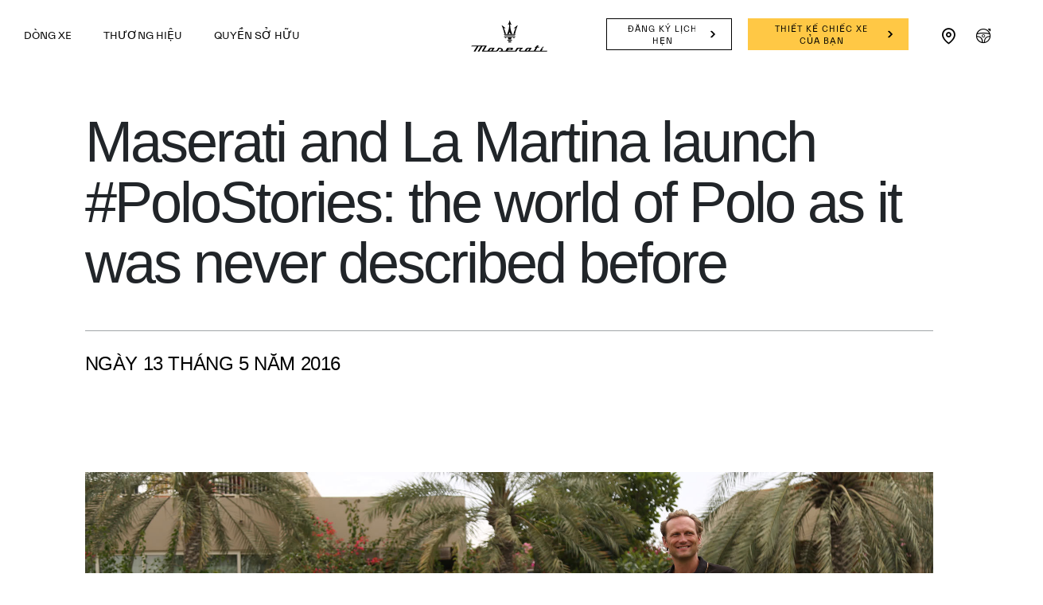

--- FILE ---
content_type: text/html;charset=utf-8
request_url: https://www.maserati.com/vn/vi/news/maserati-and-la-martina-launch-polostories-the-world-of-polo-as-it-was-never-described-before
body_size: 31778
content:
<!DOCTYPE HTML>


<html lang="vi-VN" dir="ltr" class="t-news-detail-redesign dark country-vn " data-language="vi" data-countryCode="286">
    <head>
        
    
    
    
    
    
    
    


    

    

    <script defer="defer" type="text/javascript" src="https://rum.hlx.page/.rum/@adobe/helix-rum-js@%5E2/dist/rum-standalone.js" data-routing="env=prod,tier=publish,ams=Maserati S.P.A"></script>
<script>
        window.adobeDataLayer=window.adobeDataLayer||[];
    </script>

    
        <script async src="https://assets.adobedtm.com/c27de9dbbbdc/3073e4df818e/launch-f57b6f2bd90a.min.js"></script>
    

    <meta charset="UTF-8"/>
    
        <link rel="canonical" href="https://www.maserati.com/vn/vi/news/maserati-and-la-martina-launch-polostories-the-world-of-polo-as-it-was-never-described-before"/>

    <meta name="viewport" content="width=device-width, initial-scale=1.0, maximum-scale=5.0, user-scalable=yes"/>
    


    
    
        <title>Maserati and La Martina launch #PoloStories: the world of Polo as it was never described before</title>
        <meta name="description" content="Keep up with the latest news, upcoming events, videos, partnerships and exclusive stories about the Maserati World."/>
    

    
    <meta name="author" content="Maserati"/>
    <meta property="og:type" content="article"/>
    <meta property="og:title" content="Maserati and La Martina launch #PoloStories: the world of Polo as it was never described before"/>
    <meta property="og:url" content="https://www.maserati.com/vn/vi/news/maserati-and-la-martina-launch-polostories-the-world-of-polo-as-it-was-never-described-before"/>
    <meta property="og:image"/>
    <meta property="og:description"/>
    <meta property="og:locale" content="vi"/>

    

    


  






    
        
        
            
        
            
        
    






    
<link rel="stylesheet" href="/etc.clientlibs/maserati/clientlibs/clientlib-siteRedesign.f10828db89f7c8fcad4abf4c48524539.css" type="text/css">






<!-- enable floatingcta only for mobile -->

    
    
    

    

    
    
    

    <meta http-equiv="X-UA-Compatible" content="IE=edge"/>
    
    
        <link rel="shortcut icon" type="image/x-icon" href="/content/dam/maserati/international/favicon/favicon_redesign.ico"/>
    


    
        

	<!-- -->

	

	

	
    

    <!-- TODO adhocProperties -->
    

    

    
    <script>
        var DOCROOT = "c";
        var pathCountryDetect = "/vn.country-detect";
    </script>

    

    

        
    

    


    
                              <script>!function(e){var n="https://s.go-mpulse.net/boomerang/";if("False"=="True")e.BOOMR_config=e.BOOMR_config||{},e.BOOMR_config.PageParams=e.BOOMR_config.PageParams||{},e.BOOMR_config.PageParams.pci=!0,n="https://s2.go-mpulse.net/boomerang/";if(window.BOOMR_API_key="CBFR8-JPDF4-9ZN58-URJHT-YWPTQ",function(){function e(){if(!o){var e=document.createElement("script");e.id="boomr-scr-as",e.src=window.BOOMR.url,e.async=!0,i.parentNode.appendChild(e),o=!0}}function t(e){o=!0;var n,t,a,r,d=document,O=window;if(window.BOOMR.snippetMethod=e?"if":"i",t=function(e,n){var t=d.createElement("script");t.id=n||"boomr-if-as",t.src=window.BOOMR.url,BOOMR_lstart=(new Date).getTime(),e=e||d.body,e.appendChild(t)},!window.addEventListener&&window.attachEvent&&navigator.userAgent.match(/MSIE [67]\./))return window.BOOMR.snippetMethod="s",void t(i.parentNode,"boomr-async");a=document.createElement("IFRAME"),a.src="about:blank",a.title="",a.role="presentation",a.loading="eager",r=(a.frameElement||a).style,r.width=0,r.height=0,r.border=0,r.display="none",i.parentNode.appendChild(a);try{O=a.contentWindow,d=O.document.open()}catch(_){n=document.domain,a.src="javascript:var d=document.open();d.domain='"+n+"';void(0);",O=a.contentWindow,d=O.document.open()}if(n)d._boomrl=function(){this.domain=n,t()},d.write("<bo"+"dy onload='document._boomrl();'>");else if(O._boomrl=function(){t()},O.addEventListener)O.addEventListener("load",O._boomrl,!1);else if(O.attachEvent)O.attachEvent("onload",O._boomrl);d.close()}function a(e){window.BOOMR_onload=e&&e.timeStamp||(new Date).getTime()}if(!window.BOOMR||!window.BOOMR.version&&!window.BOOMR.snippetExecuted){window.BOOMR=window.BOOMR||{},window.BOOMR.snippetStart=(new Date).getTime(),window.BOOMR.snippetExecuted=!0,window.BOOMR.snippetVersion=12,window.BOOMR.url=n+"CBFR8-JPDF4-9ZN58-URJHT-YWPTQ";var i=document.currentScript||document.getElementsByTagName("script")[0],o=!1,r=document.createElement("link");if(r.relList&&"function"==typeof r.relList.supports&&r.relList.supports("preload")&&"as"in r)window.BOOMR.snippetMethod="p",r.href=window.BOOMR.url,r.rel="preload",r.as="script",r.addEventListener("load",e),r.addEventListener("error",function(){t(!0)}),setTimeout(function(){if(!o)t(!0)},3e3),BOOMR_lstart=(new Date).getTime(),i.parentNode.appendChild(r);else t(!1);if(window.addEventListener)window.addEventListener("load",a,!1);else if(window.attachEvent)window.attachEvent("onload",a)}}(),"".length>0)if(e&&"performance"in e&&e.performance&&"function"==typeof e.performance.setResourceTimingBufferSize)e.performance.setResourceTimingBufferSize();!function(){if(BOOMR=e.BOOMR||{},BOOMR.plugins=BOOMR.plugins||{},!BOOMR.plugins.AK){var n=""=="true"?1:0,t="",a="aogmtjqxhzesa2k6ob2a-f-542ea806e-clientnsv4-s.akamaihd.net",i="false"=="true"?2:1,o={"ak.v":"39","ak.cp":"217000","ak.ai":parseInt("395288",10),"ak.ol":"0","ak.cr":9,"ak.ipv":4,"ak.proto":"h2","ak.rid":"c934b418","ak.r":47358,"ak.a2":n,"ak.m":"a","ak.n":"essl","ak.bpcip":"3.140.201.0","ak.cport":47422,"ak.gh":"23.208.24.231","ak.quicv":"","ak.tlsv":"tls1.3","ak.0rtt":"","ak.0rtt.ed":"","ak.csrc":"-","ak.acc":"","ak.t":"1767796852","ak.ak":"hOBiQwZUYzCg5VSAfCLimQ==8A4rI8Otq4hYP/[base64]/Ku6Wdxtauga2iZYXuPfv1iZ05yxzCsTlZNAXFkRMDp4svW7k2V6gdXfVG1a78iqGapM+M+9qRmD9Pe0k8OhVNLFSoSaOM4ZFSzDBzKp4AyNuU/LKJ0QdWgrAtodA9QzD9XVTACIfdkkNQkKttUTr+oYeqW/dsSxZSBE6dRsDZPcI2IaaJrvGyx9IKs0vI19IZdb2i+o/XE=","ak.pv":"324","ak.dpoabenc":"","ak.tf":i};if(""!==t)o["ak.ruds"]=t;var r={i:!1,av:function(n){var t="http.initiator";if(n&&(!n[t]||"spa_hard"===n[t]))o["ak.feo"]=void 0!==e.aFeoApplied?1:0,BOOMR.addVar(o)},rv:function(){var e=["ak.bpcip","ak.cport","ak.cr","ak.csrc","ak.gh","ak.ipv","ak.m","ak.n","ak.ol","ak.proto","ak.quicv","ak.tlsv","ak.0rtt","ak.0rtt.ed","ak.r","ak.acc","ak.t","ak.tf"];BOOMR.removeVar(e)}};BOOMR.plugins.AK={akVars:o,akDNSPreFetchDomain:a,init:function(){if(!r.i){var e=BOOMR.subscribe;e("before_beacon",r.av,null,null),e("onbeacon",r.rv,null,null),r.i=!0}return this},is_complete:function(){return!0}}}}()}(window);</script></head>
    

    <body class="news-detail   " data-regionid="body">
        
    

        

    <!-- cookie-alert -->
    <!-- <sly data-sly-use.cookieAlertTemplate="/apps/maserati/components/htl-template/cookie-alert.html"
         data-sly-call=""/> -->

    <!-- country-alert -->
    
    

    
    


    <!-- redirect-alert -->
    

    
    

    <!--alert for user force to country website from international -->
    <div id="redirectAlert" class="alert-box container d-none custom-reading-time--none" data-country-detect="" data-hard="You have been redirected" data-hard-ok="Ok" data-hard-back="Go back" data-soft-ok="Ok" data-soft-no="Stay here" data-soft="Do you want to be redirected to your country website?">
        <span class="close"><!-- --></span>
        <div class="left row d-flex">
            <span class="text-redirect-message text textLabel normal col-12 col-lg-6 pl-0"></span>
            <span class="btn-secondary-dark col-12 col-lg-2 color-white btn-confirm">
                <a class="redirect-alert-back standard btnCountry" href="#"></a>
            </span>
            <span class="btn-primary-yellow col-12 col-lg-2 btn-location">
                <a class="redirect-alert-ok btnOK" href="#"></a>
            </span>
        </div>
    </div>


    
    
    
    
    
    

    
    
        <script>
            const CURRENT_COUNTRY = 'vn';
        </script>
    
    
        
            <script>
                let REDIRECT_POLICY = 'none';
            </script>
        
    

    
    
    
    
    
        
    
    
    
    
    
    
    
    
    
    
    
    
    
    <div class="redesign-menu-main-wrap noHideMenu  oa-icon-in custom-reading-time--none custom-nt-video">
        <div class="container-fluid redesign-menu-main-container js-redesign-menu-main-container    menu-background-white  js-change-background-color menu-lateral-padding" data-countrycode="vn" data-language="vi" data-default-bk-color="menu-background-white" data-scroll-to-first-element="false">
            
            
            
            <div class="header-section">
                <div class="redesign-menu-left-section menu-background-white js-change-background-color">
                    <a href="/vn/vi" data-linktracking="top-nav:logo" class="" aria-label="Maserati Logo">
                        <div class="redesign-menu-logo-container-mobile"></div>
                    </a>
                    <div class="redesign-menu-navigation-container-desktop menu-background-white js-change-background-color js-animation">
                        
                            <div data-linktracking="top-nav:top-nav:models" class="menu-navigation js-desktop-open-second-level-click models" data-nav-name="models" data-nav-id="models">
                                DÒNG XE</div>
                        
                            <div data-linktracking="top-nav:brand" class="menu-navigation js-desktop-open-second-level-click maserati-menu-firstlevel-brand" data-nav-name="maserati-menu-firstlevel-brand" data-nav-id="maserati-menu-firstlevel-brand">
                                THƯƠNG HIỆU</div>
                        
                            <div data-linktracking="top-nav:ownership" class="menu-navigation js-desktop-open-second-level-click maserati-menu-firstlevel-ownership" data-nav-name="maserati-menu-firstlevel-ownership" data-nav-id="maserati-menu-firstlevel-ownership">
                                QUYỀN SỞ HỮU</div>
                        
                            
                        
                            
                        
                            
                        
                            
                        
                            
                        
                            
                        
                            
                        
                    </div>
                </div>
                <a href="/vn/vi" data-linktracking="top-nav:logo" class="redesign-menu-logo-container-desktop-wrapper" aria-label="Maserati Logo">
                    <div class="redesign-menu-logo-container-desktop menu-background-white js-change-background-color">
                    </div>
                </a>
                <div class="redesign-menu-right-section menu-background-white js-change-background-color">
                    <div class="redesign-menu-icon-container ml-menu-icon">
                        <input type="checkbox" id="menu_checkbox"/>
                        <label class="js-mobile-icon-click" for="menu_checkbox">
                            <span></span>
                            <span></span>
                            <span></span>
                        </label>
                    </div>
                    <div class="redesign-menu-action-icon-container menu-background-white js-change-background-color">
                        <div class="first-level-action-container">
                            
                                <div class="first-level-cta btn-secondary-dark menu-background-white js-change-background-color menu-action-cta">
                                    
                                    
                                    <a href="/vn/vi/shopping-tools/test-drive" data-linktracking="top-nav:button:book-an-appointment" class="">
                                        Đăng ký lịch hẹn

                                    </a>
                                </div>
                            
                            
                                
                                <div class="first-level-cta btn-primary-yellow menu-action-cta">
                                    
                                    <a href="/vn/vi/shopping-tools/configurator" data-linktracking="top-nav:button:build-and-price" target="_self" data-icon-class="icon-configurator" class="">
                                        THIẾT KẾ CHIẾC XE CỦA BẠN
                                    </a>
                                </div>
                            
                        </div>

                        
                        
                        
                            <div class="second-level-action-container close js-second-level-action-container">
                                
                                    
                                    
                                    
                                    
                                    
                                    <a href="/vn/vi/shopping-tools/dealer-locator" target="_self" data-linktracking="top-nav:icon:dealer-locator" aria-label="Locate Nearby Stores">
                                        
                                            <div class="maserati/components/structure/t-news-detail-redesign second-level-icon first menu-background-white icon-dealer-locator js-change-background-color menu-action-cta"></div>
                                        
<!--                                        <div class="second-level-icon first menu-background-white icon-dealer-locator js-change-background-color"-->
<!--                                             data-sly-test="icon-dealer-locator"></div>-->
                                    </a>
                                    
                                
                                
                                    
                                         
                                    
                                            <a href="/vn/vi/shopping-tools/test-drive" target="_self" data-linktracking="top-nav:icon:test-drive" aria-label="Start Test Drive">
                                        
                                            
                                        
                                        <div class="second-level-icon menu-background-white icon-test-drive js-change-background-color menu-action-cta"></div>
                                    </a>
                                    
                                
                            </div>
                        
                    </div>
                </div>
            </div>
            
                <div class="back-breadcrumb__wrapper js-back-breadcrumb menu-background-white js-change-background-color">
                    <div class="back-breadcrumb__inner">
                        
                        
                        
                        <a href="/vn/vi/brand/stories-of-audacity" data-page-name="news" class="back-breadcrumb__link" data-cmp="back-breadcrumb">

                            <i class="back-breadcrumb__icon icon icon-back"></i>
                            <span class="back-breadcrumb__text menu-background-white js-change-background-color">Stories of Audacity</span>
                        </a>

                    </div>
                </div>
            
        </div>
        
    <div class="redesign-menu-desktop-overlay"></div>
    <div class="desktop-menu-container js-desktop-menu-container">
        <div class="desktop-menu-top-level js-desktop-menu-top-level">
            <div class="redesign-menu-left-section js-animation">
                
                <a href="/vn/vi" data-linktracking="side-nav:logo" aria-label="Maserati Home">
                    <div class="redesign-menu-logo-container js-animation"></div>
                </a>
                <div class="redesign-menu-navigation-container-desktop js-animation">
                    
                        
                        <div class="menu-navigation js-menu-navigation js-desktop-open-second-level-click models" data-nav-name="DÒNG XE" data-nav-id="models" data-linktracking="side-nav:top-nav:models">DÒNG XE</div>
                    
                        
                        <div class="menu-navigation js-menu-navigation js-desktop-open-second-level-click maserati-menu-firstlevel-brand" data-nav-name="THƯƠNG HIỆU" data-nav-id="maserati-menu-firstlevel-brand" data-linktracking="side-nav:brand">THƯƠNG HIỆU</div>
                    
                        
                        <div class="menu-navigation js-menu-navigation js-desktop-open-second-level-click maserati-menu-firstlevel-ownership" data-nav-name="QUYỀN SỞ HỮU" data-nav-id="maserati-menu-firstlevel-ownership" data-linktracking="side-nav:ownership">QUYỀN SỞ HỮU</div>
                    
                        
                        
                    
                        
                        
                    
                        
                        
                    
                        
                        
                    
                        
                        
                    
                        
                        
                    
                        
                        
                    
                </div>
            </div>
            <div class="redesign-menu-right-section  js-redesign-menu-right-section-color">
                <div class="redesign-menu-icon-container">
                    <div data-linktracking="side-nav:close" class="exit js-animation js-exit-desktop-icon-click">

                    </div>
                </div>
            </div>
        </div>
        <div class="desktop-menu-second-level-wrap">
            <div class="circle-wrapper">
                <div class="circle-container">
                    <div class="circle">
                        <div class="cursor">
                            <div class="cursor-container">
                                <span data-label-viewstories="Xem Các Câu Chuyện" data-label-viewallstories="Xem Tất Cả Các Câu Chuyện" data-label-readmore="Xem thêm" class="cursor-container-text textLabel normal active">
                                    
                                    
                                    
                                        
                                    
                                    Tìm hiểu thêm
                                </span>
                            </div>
                        </div>
                    </div>
                </div>
            </div>
            <div class="second-level-content-main">
                <div class="second-level-content-wrapper js-desktop-menu-second-level-wrapper js-second-level-content-desktop" data-nav-id="models">
                    <div class="second-level-content-desktop js-animation" data-nav-id="models" data-specs-timer="1000">
                        <div class="filter-section-content">
                            
                                
                                <div class="filter-item js-filter-desktop active" data-linktracking="side-nav:models:view-all" data-fuel-type="all">
                                    
                                    <span>VIEW ALL</span>
                                </div>
                            
                                
                                <div class="filter-item js-filter-desktop " data-linktracking="side-nav:models:" data-fuel-type="EL">
                                    <div class="filter-icon icon-EL"></div>
                                    <span class="filter-item-label-list">BEV</span>
                                </div>
                            
                        </div>
                        <div class="wrap-model">
                            <div id="models-container">
                                <div class="model-list js-cars-list">
                                    
                                        
                                        <div class="car-description-title js-car-item js-is-active" data-linktracking="side-nav:models:view-all:grecale" data-model-car-reference="grecale63d8ceb8-6b84-471f-8e52-585146327588" data-link-target="_self" data-model-path-page="/vn/vi/models/grecale">
                                            GRECALE
                                            
                                                <div class="js-fule-types all"></div>
                                            
                                                <div class="js-fule-types EL"></div>
                                            
                                        </div>
                                    
                                        
                                        <div class="car-description-title js-car-item " data-linktracking="side-nav:models:view-all:ghibli" data-model-car-reference="ghibli944c6dc8-37e6-41ee-aab5-0ed8933e6eaa" data-link-target="_self" data-model-path-page="/vn/vi/models/ghibli">
                                            GHIBLI
                                            
                                                <div class="js-fule-types all"></div>
                                            
                                        </div>
                                    
                                        
                                        <div class="car-description-title js-car-item " data-linktracking="side-nav:models:view-all:levante" data-model-car-reference="levante70429e94-222e-4767-98a4-3d90336c524f" data-link-target="_self" data-model-path-page="/vn/vi/models/levante">
                                            LEVANTE
                                            
                                                <div class="js-fule-types all"></div>
                                            
                                        </div>
                                    
                                        
                                        <div class="car-description-title js-car-item " data-linktracking="side-nav:models:view-all:quattroporte" data-model-car-reference="quattroportee09ad889-ba18-40a2-b299-2cd9ab248a3c" data-link-target="_self" data-model-path-page="/vn/vi/models/quattroporte">
                                            QUATTROPORTE
                                            
                                                <div class="js-fule-types all"></div>
                                            
                                        </div>
                                    
                                        
                                        <div class="car-description-title js-car-item " data-linktracking="side-nav:models:view-all:granturismo" data-model-car-reference="granturismo17782dd9-bf15-4148-bce8-b4060e42be56" data-link-target="_self" data-model-path-page="/vn/vi/models/granturismo">
                                            GRANTURISMO
                                            
                                                <div class="js-fule-types all"></div>
                                            
                                                <div class="js-fule-types EL"></div>
                                            
                                        </div>
                                    
                                        
                                        <div class="car-description-title js-car-item " data-linktracking="side-nav:models:view-all:grancabrio" data-model-car-reference="grancabrioe0b8ae6b-0a4c-4ca9-b132-6bf1c03da147" data-link-target="_self" data-model-path-page="/vn/vi/models/grancabrio">
                                            GRANCABRIO
                                            
                                                <div class="js-fule-types all"></div>
                                            
                                                <div class="js-fule-types EL"></div>
                                            
                                        </div>
                                    
                                        
                                        <div class="car-description-title js-car-item " data-linktracking="side-nav:models:view-all:mc-20" data-model-car-reference="mc203321a509-5520-4c49-b893-a894e0c22100" data-link-target="_self" data-model-path-page="/vn/vi/models/mc20">
                                            MC20
                                            
                                                <div class="js-fule-types all"></div>
                                            
                                        </div>
                                    
                                        
                                        <div class="car-description-title js-car-item " data-linktracking="side-nav:models:view-all:mc-20-cielo" data-model-car-reference="mc20-cielod1e552a6-1d84-4ecd-a6fb-08bec7af7ce6" data-link-target="_self" data-model-path-page="/vn/vi/models/mc20-cielo">
                                            MC20 CIELO
                                            
                                                <div class="js-fule-types all"></div>
                                            
                                        </div>
                                    
                                        
                                        <div class="car-description-title js-car-item " data-linktracking="side-nav:models:view-all:gt2-stradale" data-model-car-reference="gt2-stradale598148d9-6a0a-428a-96ab-4f5ebd918e91" data-link-target="_self" data-model-path-page="/vn/vi/models/gt2-stradale">
                                            GT2 STRADALE
                                            
                                        </div>
                                    
                                </div>
                                <div class="models-other-content js-other-models-content">
                                    
                                        <div class="models-other-content-box">
                                            
                                            <div class="models-other-content-box-text js-other-models" data-linktracking="side-nav:models:view-all:fuoriserie" data-link-target="_self" data-other-model-car-reference="fuoriserie" data-model-path-page="/vn/vi/models/fuoriserie">
                                                Fuoriserie
                                                <div class="icon_action_arrow_right"></div>
                                            </div>
                                        </div>
                                    
                                        <div class="models-other-content-box">
                                            
                                            <div class="models-other-content-box-text js-other-models" data-linktracking="side-nav:models:view-all:special-series" data-link-target="_self" data-other-model-car-reference="special-series" data-model-path-page="/vn/vi/models/special-series">
                                                Special Series
                                                <div class="icon_action_arrow_right"></div>
                                            </div>
                                        </div>
                                    
                                </div>
                            </div>
                        </div>
                    </div>
                    <div class="menu-featured-content js-animation menu-featured-content-models">
                        
                            <div class="section-right-models js-section-right-models js-animation " data-model-car-reference="grecale63d8ceb8-6b84-471f-8e52-585146327588">
                                <div class="parallax-window">
                                    
                                    
                                    
                                    
    
    

    
    
    
    
        
        
        
        <img class="car-img model-submenu-discover-more-button" sizes="100vw" srcset="https://maserati.scene7.com/is/image/maserati/maserati/international/nav-menu/menu_navbar_grecale.png?$1920x2000$&amp;fmt=png-alpha&amp;fit=constrain 1920w, https://maserati.scene7.com/is/image/maserati/maserati/international/nav-menu/menu_navbar_grecale.png?$1800x2000$&amp;fmt=png-alpha&amp;fit=constrain 1800w, https://maserati.scene7.com/is/image/maserati/maserati/international/nav-menu/menu_navbar_grecale.png?$1600x2000$&amp;fmt=png-alpha&amp;fit=constrain 1600w, https://maserati.scene7.com/is/image/maserati/maserati/international/nav-menu/menu_navbar_grecale.png?$1400x2000$&amp;fmt=png-alpha&amp;fit=constrain 1400w, https://maserati.scene7.com/is/image/maserati/maserati/international/nav-menu/menu_navbar_grecale.png?$1200x2000$&amp;fmt=png-alpha&amp;fit=constrain 1200w, https://maserati.scene7.com/is/image/maserati/maserati/international/nav-menu/menu_navbar_grecale.png?$1000x2000$&amp;fmt=png-alpha&amp;fit=constrain 1000w, https://maserati.scene7.com/is/image/maserati/maserati/international/nav-menu/menu_navbar_grecale.png?$800x2000$&amp;fmt=png-alpha&amp;fit=constrain 800w, https://maserati.scene7.com/is/image/maserati/maserati/international/nav-menu/menu_navbar_grecale.png?$600x2000$&amp;fmt=png-alpha&amp;fit=constrain 600w, https://maserati.scene7.com/is/image/maserati/maserati/international/nav-menu/menu_navbar_grecale.png?$400x2000$&amp;fmt=png-alpha&amp;fit=constrain 400w" src="https://maserati.scene7.com/is/image/maserati/maserati/international/nav-menu/menu_navbar_grecale.png?$1400x2000$&fmt=png-alpha&fit=constrain" loading="lazy" data-linktracking="side-nav:models:view-all:grecale:discover-more" alt="menu_navbar_grecale"/><!-- fix for inline elements-->
        
        
    

                                </div>
                                <div class="car-presentation-container ">
                                    <div class="car-presentation menu-model-text-white">
                                        <div class="car-description menu-model-text-white">
                                            Everyday Exceptional
                                        </div>
                                        <div class="car-info">
                                            
                                            
                                            

                                            <div class="build-car-cta btn-primary-yellow">
                                                <a class="model-submenu-build-your-own-button" href="/shoppingtool/build-and-price/vn/vi#bp-grecale" data-linktracking="side-nav:models:view-all:grecale:build-your-own">
                                                    TẠO CẤU HÌNH XE VÀ BẢNG GIÁ
                                                </a>
                                            </div>

                                        </div>
                                    </div>
                                    
                                    
                                        <div class="car-details js-car-details" data-model-car-reference="grecale63d8ceb8-6b84-471f-8e52-585146327588">
                                            
                                                <div class="car-statistics menu-model-text-white">
                                                    <div class="title">Tốc độ</div>
                                                    <div class="numbers" id="animationSpeed-grecale63d8ceb8-6b84-471f-8e52-585146327588" data-speed="220 km/h"></div>
                                                    <div class="units" id="unitspeed-grecale63d8ceb8-6b84-471f-8e52-585146327588"></div>
                                                    <div class="accelerationnumbers" id="acceleration-grecale63d8ceb8-6b84-471f-8e52-585146327588" data-acceleration="4.1 sec"></div>
                                                    <div class="units" id="unitacceleration-grecale63d8ceb8-6b84-471f-8e52-585146327588"></div>
                                                </div>
                                            
                                            
                                                <div class="car-statistics right-stat menu-model-text-white">
                                                    <div class="title">Sức mạnh</div>
                                                    <div class="numbers" id="power-grecale63d8ceb8-6b84-471f-8e52-585146327588" data-power="550 HP"></div>
                                                    <div class="units" id="unitpower-grecale63d8ceb8-6b84-471f-8e52-585146327588"></div>
                                                </div>
                                            
                                        </div>
                                    
                                    
                                </div>
                            </div>
                            
                                <div class="section-right-models js-section-right-content-others js-animation not-selected" data-other-model-car-reference="fuoriserie">
                                    <div class="parallax-window">
                                        
                                        
                                        
    
    

    
    
    
    
        
        
        
        <img class="car-img js-animation model-submenu-discover-more-button" sizes="100vw" srcset="https://maserati.scene7.com/is/image/maserati/maserati/international/Models/bespoke/bespoke-hero.jpg?$1920x2000$&amp;fit=constrain 1920w, https://maserati.scene7.com/is/image/maserati/maserati/international/Models/bespoke/bespoke-hero.jpg?$1800x2000$&amp;fit=constrain 1800w, https://maserati.scene7.com/is/image/maserati/maserati/international/Models/bespoke/bespoke-hero.jpg?$1600x2000$&amp;fit=constrain 1600w, https://maserati.scene7.com/is/image/maserati/maserati/international/Models/bespoke/bespoke-hero.jpg?$1400x2000$&amp;fit=constrain 1400w, https://maserati.scene7.com/is/image/maserati/maserati/international/Models/bespoke/bespoke-hero.jpg?$1200x2000$&amp;fit=constrain 1200w, https://maserati.scene7.com/is/image/maserati/maserati/international/Models/bespoke/bespoke-hero.jpg?$1000x2000$&amp;fit=constrain 1000w, https://maserati.scene7.com/is/image/maserati/maserati/international/Models/bespoke/bespoke-hero.jpg?$800x2000$&amp;fit=constrain 800w, https://maserati.scene7.com/is/image/maserati/maserati/international/Models/bespoke/bespoke-hero.jpg?$600x2000$&amp;fit=constrain 600w, https://maserati.scene7.com/is/image/maserati/maserati/international/Models/bespoke/bespoke-hero.jpg?$400x2000$&amp;fit=constrain 400w" src="https://maserati.scene7.com/is/image/maserati/maserati/international/Models/bespoke/bespoke-hero.jpg?$1400x2000$&fit=constrain" loading="lazy" alt="Representation of the studio in which the customized Maseratis of the Bespoke program are designed" data-parallax="scroll" data-linktracking="side-nav:models:view-all:fuoriserie:discover-more"/><!-- fix for inline elements-->
        
        
    

                                    </div>                              
                                    
                                </div>
                            
                                <div class="section-right-models js-section-right-content-others js-animation not-selected" data-other-model-car-reference="special-series">
                                    <div class="parallax-window">
                                        
                                        
                                        
    
    

    
    
    
    
        
        
        
        <img class="car-img js-animation model-submenu-discover-more-button" sizes="100vw" srcset="https://maserati.scene7.com/is/image/maserati/maserati/international/nav-menu/menu_nav_bar_ftributo.jpg?$1920x2000$&amp;fit=constrain 1920w, https://maserati.scene7.com/is/image/maserati/maserati/international/nav-menu/menu_nav_bar_ftributo.jpg?$1800x2000$&amp;fit=constrain 1800w, https://maserati.scene7.com/is/image/maserati/maserati/international/nav-menu/menu_nav_bar_ftributo.jpg?$1600x2000$&amp;fit=constrain 1600w, https://maserati.scene7.com/is/image/maserati/maserati/international/nav-menu/menu_nav_bar_ftributo.jpg?$1400x2000$&amp;fit=constrain 1400w, https://maserati.scene7.com/is/image/maserati/maserati/international/nav-menu/menu_nav_bar_ftributo.jpg?$1200x2000$&amp;fit=constrain 1200w, https://maserati.scene7.com/is/image/maserati/maserati/international/nav-menu/menu_nav_bar_ftributo.jpg?$1000x2000$&amp;fit=constrain 1000w, https://maserati.scene7.com/is/image/maserati/maserati/international/nav-menu/menu_nav_bar_ftributo.jpg?$800x2000$&amp;fit=constrain 800w, https://maserati.scene7.com/is/image/maserati/maserati/international/nav-menu/menu_nav_bar_ftributo.jpg?$600x2000$&amp;fit=constrain 600w, https://maserati.scene7.com/is/image/maserati/maserati/international/nav-menu/menu_nav_bar_ftributo.jpg?$400x2000$&amp;fit=constrain 400w" src="https://maserati.scene7.com/is/image/maserati/maserati/international/nav-menu/menu_nav_bar_ftributo.jpg?$1400x2000$&fit=constrain" loading="lazy" alt="menu_nav_bar_ftributo" data-parallax="scroll" data-linktracking="side-nav:models:view-all:special-series:discover-more"/><!-- fix for inline elements-->
        
        
    

                                    </div>                              
                                    
                                </div>
                            
                        
                            <div class="section-right-models js-section-right-models js-animation not-selected" data-model-car-reference="ghibli944c6dc8-37e6-41ee-aab5-0ed8933e6eaa">
                                <div class="parallax-window">
                                    
                                    
                                    
                                    
    
    

    
    
    
    
        
        
        
        <img class="car-img model-submenu-discover-more-button" sizes="100vw" srcset="https://maserati.scene7.com/is/image/maserati/maserati/international/nav-menu/menu_nav_bar_gh_trofeo.jpg?$1920x2000$&amp;fit=constrain 1920w, https://maserati.scene7.com/is/image/maserati/maserati/international/nav-menu/menu_nav_bar_gh_trofeo.jpg?$1800x2000$&amp;fit=constrain 1800w, https://maserati.scene7.com/is/image/maserati/maserati/international/nav-menu/menu_nav_bar_gh_trofeo.jpg?$1600x2000$&amp;fit=constrain 1600w, https://maserati.scene7.com/is/image/maserati/maserati/international/nav-menu/menu_nav_bar_gh_trofeo.jpg?$1400x2000$&amp;fit=constrain 1400w, https://maserati.scene7.com/is/image/maserati/maserati/international/nav-menu/menu_nav_bar_gh_trofeo.jpg?$1200x2000$&amp;fit=constrain 1200w, https://maserati.scene7.com/is/image/maserati/maserati/international/nav-menu/menu_nav_bar_gh_trofeo.jpg?$1000x2000$&amp;fit=constrain 1000w, https://maserati.scene7.com/is/image/maserati/maserati/international/nav-menu/menu_nav_bar_gh_trofeo.jpg?$800x2000$&amp;fit=constrain 800w, https://maserati.scene7.com/is/image/maserati/maserati/international/nav-menu/menu_nav_bar_gh_trofeo.jpg?$600x2000$&amp;fit=constrain 600w, https://maserati.scene7.com/is/image/maserati/maserati/international/nav-menu/menu_nav_bar_gh_trofeo.jpg?$400x2000$&amp;fit=constrain 400w" src="https://maserati.scene7.com/is/image/maserati/maserati/international/nav-menu/menu_nav_bar_gh_trofeo.jpg?$1400x2000$&fit=constrain" loading="lazy" data-linktracking="side-nav:models:view-all:ghibli:discover-more" alt="Black Maserati MCXtrema on the track during a special delivery at Laguna Seca."/><!-- fix for inline elements-->
        
        
    

                                </div>
                                <div class="car-presentation-container ">
                                    <div class="car-presentation menu-model-text-white">
                                        <div class="car-description menu-model-text-white">
                                            You&#39;re Not Like Everyone Else
                                        </div>
                                        <div class="car-info">
                                            
                                            
                                            

                                            <div class="build-car-cta btn-primary-yellow">
                                                <a class="model-submenu-build-your-own-button" href="/shoppingtool/build-and-price/vn/vi#bp-ghibli" data-linktracking="side-nav:models:view-all:ghibli:build-your-own">
                                                    TẠO CẤU HÌNH XE VÀ BẢNG GIÁ
                                                </a>
                                            </div>

                                        </div>
                                    </div>
                                    
                                    
                                        <div class="car-details js-car-details" data-model-car-reference="ghibli944c6dc8-37e6-41ee-aab5-0ed8933e6eaa">
                                            
                                                <div class="car-statistics menu-model-text-white">
                                                    <div class="title">Tốc độ</div>
                                                    <div class="numbers" id="animationSpeed-ghibli944c6dc8-37e6-41ee-aab5-0ed8933e6eaa" data-speed="326 km/h"></div>
                                                    <div class="units" id="unitspeed-ghibli944c6dc8-37e6-41ee-aab5-0ed8933e6eaa"></div>
                                                    <div class="accelerationnumbers" id="acceleration-ghibli944c6dc8-37e6-41ee-aab5-0ed8933e6eaa" data-acceleration="4.3 sec"></div>
                                                    <div class="units" id="unitacceleration-ghibli944c6dc8-37e6-41ee-aab5-0ed8933e6eaa"></div>
                                                </div>
                                            
                                            
                                                <div class="car-statistics right-stat menu-model-text-white">
                                                    <div class="title">Sức mạnh</div>
                                                    <div class="numbers" id="power-ghibli944c6dc8-37e6-41ee-aab5-0ed8933e6eaa" data-power="580 HP"></div>
                                                    <div class="units" id="unitpower-ghibli944c6dc8-37e6-41ee-aab5-0ed8933e6eaa"></div>
                                                </div>
                                            
                                        </div>
                                    
                                    
                                </div>
                            </div>
                            
                                <div class="section-right-models js-section-right-content-others js-animation not-selected" data-other-model-car-reference="fuoriserie">
                                    <div class="parallax-window">
                                        
                                        
                                        
    
    

    
    
    
    
        
        
        
        <img class="car-img js-animation model-submenu-discover-more-button" sizes="100vw" srcset="https://maserati.scene7.com/is/image/maserati/maserati/international/Models/bespoke/bespoke-hero.jpg?$1920x2000$&amp;fit=constrain 1920w, https://maserati.scene7.com/is/image/maserati/maserati/international/Models/bespoke/bespoke-hero.jpg?$1800x2000$&amp;fit=constrain 1800w, https://maserati.scene7.com/is/image/maserati/maserati/international/Models/bespoke/bespoke-hero.jpg?$1600x2000$&amp;fit=constrain 1600w, https://maserati.scene7.com/is/image/maserati/maserati/international/Models/bespoke/bespoke-hero.jpg?$1400x2000$&amp;fit=constrain 1400w, https://maserati.scene7.com/is/image/maserati/maserati/international/Models/bespoke/bespoke-hero.jpg?$1200x2000$&amp;fit=constrain 1200w, https://maserati.scene7.com/is/image/maserati/maserati/international/Models/bespoke/bespoke-hero.jpg?$1000x2000$&amp;fit=constrain 1000w, https://maserati.scene7.com/is/image/maserati/maserati/international/Models/bespoke/bespoke-hero.jpg?$800x2000$&amp;fit=constrain 800w, https://maserati.scene7.com/is/image/maserati/maserati/international/Models/bespoke/bespoke-hero.jpg?$600x2000$&amp;fit=constrain 600w, https://maserati.scene7.com/is/image/maserati/maserati/international/Models/bespoke/bespoke-hero.jpg?$400x2000$&amp;fit=constrain 400w" src="https://maserati.scene7.com/is/image/maserati/maserati/international/Models/bespoke/bespoke-hero.jpg?$1400x2000$&fit=constrain" loading="lazy" alt="Representation of the studio in which the customized Maseratis of the Bespoke program are designed" data-parallax="scroll" data-linktracking="side-nav:models:view-all:fuoriserie:discover-more"/><!-- fix for inline elements-->
        
        
    

                                    </div>                              
                                    
                                </div>
                            
                                <div class="section-right-models js-section-right-content-others js-animation not-selected" data-other-model-car-reference="special-series">
                                    <div class="parallax-window">
                                        
                                        
                                        
    
    

    
    
    
    
        
        
        
        <img class="car-img js-animation model-submenu-discover-more-button" sizes="100vw" srcset="https://maserati.scene7.com/is/image/maserati/maserati/international/nav-menu/menu_nav_bar_ftributo.jpg?$1920x2000$&amp;fit=constrain 1920w, https://maserati.scene7.com/is/image/maserati/maserati/international/nav-menu/menu_nav_bar_ftributo.jpg?$1800x2000$&amp;fit=constrain 1800w, https://maserati.scene7.com/is/image/maserati/maserati/international/nav-menu/menu_nav_bar_ftributo.jpg?$1600x2000$&amp;fit=constrain 1600w, https://maserati.scene7.com/is/image/maserati/maserati/international/nav-menu/menu_nav_bar_ftributo.jpg?$1400x2000$&amp;fit=constrain 1400w, https://maserati.scene7.com/is/image/maserati/maserati/international/nav-menu/menu_nav_bar_ftributo.jpg?$1200x2000$&amp;fit=constrain 1200w, https://maserati.scene7.com/is/image/maserati/maserati/international/nav-menu/menu_nav_bar_ftributo.jpg?$1000x2000$&amp;fit=constrain 1000w, https://maserati.scene7.com/is/image/maserati/maserati/international/nav-menu/menu_nav_bar_ftributo.jpg?$800x2000$&amp;fit=constrain 800w, https://maserati.scene7.com/is/image/maserati/maserati/international/nav-menu/menu_nav_bar_ftributo.jpg?$600x2000$&amp;fit=constrain 600w, https://maserati.scene7.com/is/image/maserati/maserati/international/nav-menu/menu_nav_bar_ftributo.jpg?$400x2000$&amp;fit=constrain 400w" src="https://maserati.scene7.com/is/image/maserati/maserati/international/nav-menu/menu_nav_bar_ftributo.jpg?$1400x2000$&fit=constrain" loading="lazy" alt="menu_nav_bar_ftributo" data-parallax="scroll" data-linktracking="side-nav:models:view-all:special-series:discover-more"/><!-- fix for inline elements-->
        
        
    

                                    </div>                              
                                    
                                </div>
                            
                        
                            <div class="section-right-models js-section-right-models js-animation not-selected" data-model-car-reference="levante70429e94-222e-4767-98a4-3d90336c524f">
                                <div class="parallax-window">
                                    
                                    
                                    
                                    
    
    

    
    
    
    
        
        
        
        <img class="car-img model-submenu-discover-more-button" sizes="100vw" srcset="https://maserati.scene7.com/is/image/maserati/maserati/international/nav-menu/MENU%20NAV%20BAR_LEV.jpg?$1920x2000$&amp;fit=constrain 1920w, https://maserati.scene7.com/is/image/maserati/maserati/international/nav-menu/MENU%20NAV%20BAR_LEV.jpg?$1800x2000$&amp;fit=constrain 1800w, https://maserati.scene7.com/is/image/maserati/maserati/international/nav-menu/MENU%20NAV%20BAR_LEV.jpg?$1600x2000$&amp;fit=constrain 1600w, https://maserati.scene7.com/is/image/maserati/maserati/international/nav-menu/MENU%20NAV%20BAR_LEV.jpg?$1400x2000$&amp;fit=constrain 1400w, https://maserati.scene7.com/is/image/maserati/maserati/international/nav-menu/MENU%20NAV%20BAR_LEV.jpg?$1200x2000$&amp;fit=constrain 1200w, https://maserati.scene7.com/is/image/maserati/maserati/international/nav-menu/MENU%20NAV%20BAR_LEV.jpg?$1000x2000$&amp;fit=constrain 1000w, https://maserati.scene7.com/is/image/maserati/maserati/international/nav-menu/MENU%20NAV%20BAR_LEV.jpg?$800x2000$&amp;fit=constrain 800w, https://maserati.scene7.com/is/image/maserati/maserati/international/nav-menu/MENU%20NAV%20BAR_LEV.jpg?$600x2000$&amp;fit=constrain 600w, https://maserati.scene7.com/is/image/maserati/maserati/international/nav-menu/MENU%20NAV%20BAR_LEV.jpg?$400x2000$&amp;fit=constrain 400w" src="https://maserati.scene7.com/is/image/maserati/maserati/international/nav-menu/MENU%20NAV%20BAR_LEV.jpg?$1400x2000$&fit=constrain" loading="lazy" data-linktracking="side-nav:models:view-all:levante:discover-more" alt="MENU NAV BAR_LEV"/><!-- fix for inline elements-->
        
        
    

                                </div>
                                <div class="car-presentation-container ">
                                    <div class="car-presentation menu-model-text-white">
                                        <div class="car-description menu-model-text-white">
                                            The Maserati of SUVs
                                        </div>
                                        <div class="car-info">
                                            
                                            
                                            

                                            <div class="build-car-cta btn-primary-yellow">
                                                <a class="model-submenu-build-your-own-button" href="/shoppingtool/build-and-price/vn/vi#bp-levante" data-linktracking="side-nav:models:view-all:levante:build-your-own">
                                                    TẠO CẤU HÌNH XE VÀ BẢNG GIÁ
                                                </a>
                                            </div>

                                        </div>
                                    </div>
                                    
                                    
                                        <div class="car-details js-car-details" data-model-car-reference="levante70429e94-222e-4767-98a4-3d90336c524f">
                                            
                                            
                                        </div>
                                    
                                    
                                </div>
                            </div>
                            
                                <div class="section-right-models js-section-right-content-others js-animation not-selected" data-other-model-car-reference="fuoriserie">
                                    <div class="parallax-window">
                                        
                                        
                                        
    
    

    
    
    
    
        
        
        
        <img class="car-img js-animation model-submenu-discover-more-button" sizes="100vw" srcset="https://maserati.scene7.com/is/image/maserati/maserati/international/Models/bespoke/bespoke-hero.jpg?$1920x2000$&amp;fit=constrain 1920w, https://maserati.scene7.com/is/image/maserati/maserati/international/Models/bespoke/bespoke-hero.jpg?$1800x2000$&amp;fit=constrain 1800w, https://maserati.scene7.com/is/image/maserati/maserati/international/Models/bespoke/bespoke-hero.jpg?$1600x2000$&amp;fit=constrain 1600w, https://maserati.scene7.com/is/image/maserati/maserati/international/Models/bespoke/bespoke-hero.jpg?$1400x2000$&amp;fit=constrain 1400w, https://maserati.scene7.com/is/image/maserati/maserati/international/Models/bespoke/bespoke-hero.jpg?$1200x2000$&amp;fit=constrain 1200w, https://maserati.scene7.com/is/image/maserati/maserati/international/Models/bespoke/bespoke-hero.jpg?$1000x2000$&amp;fit=constrain 1000w, https://maserati.scene7.com/is/image/maserati/maserati/international/Models/bespoke/bespoke-hero.jpg?$800x2000$&amp;fit=constrain 800w, https://maserati.scene7.com/is/image/maserati/maserati/international/Models/bespoke/bespoke-hero.jpg?$600x2000$&amp;fit=constrain 600w, https://maserati.scene7.com/is/image/maserati/maserati/international/Models/bespoke/bespoke-hero.jpg?$400x2000$&amp;fit=constrain 400w" src="https://maserati.scene7.com/is/image/maserati/maserati/international/Models/bespoke/bespoke-hero.jpg?$1400x2000$&fit=constrain" loading="lazy" alt="Representation of the studio in which the customized Maseratis of the Bespoke program are designed" data-parallax="scroll" data-linktracking="side-nav:models:view-all:fuoriserie:discover-more"/><!-- fix for inline elements-->
        
        
    

                                    </div>                              
                                    
                                </div>
                            
                                <div class="section-right-models js-section-right-content-others js-animation not-selected" data-other-model-car-reference="special-series">
                                    <div class="parallax-window">
                                        
                                        
                                        
    
    

    
    
    
    
        
        
        
        <img class="car-img js-animation model-submenu-discover-more-button" sizes="100vw" srcset="https://maserati.scene7.com/is/image/maserati/maserati/international/nav-menu/menu_nav_bar_ftributo.jpg?$1920x2000$&amp;fit=constrain 1920w, https://maserati.scene7.com/is/image/maserati/maserati/international/nav-menu/menu_nav_bar_ftributo.jpg?$1800x2000$&amp;fit=constrain 1800w, https://maserati.scene7.com/is/image/maserati/maserati/international/nav-menu/menu_nav_bar_ftributo.jpg?$1600x2000$&amp;fit=constrain 1600w, https://maserati.scene7.com/is/image/maserati/maserati/international/nav-menu/menu_nav_bar_ftributo.jpg?$1400x2000$&amp;fit=constrain 1400w, https://maserati.scene7.com/is/image/maserati/maserati/international/nav-menu/menu_nav_bar_ftributo.jpg?$1200x2000$&amp;fit=constrain 1200w, https://maserati.scene7.com/is/image/maserati/maserati/international/nav-menu/menu_nav_bar_ftributo.jpg?$1000x2000$&amp;fit=constrain 1000w, https://maserati.scene7.com/is/image/maserati/maserati/international/nav-menu/menu_nav_bar_ftributo.jpg?$800x2000$&amp;fit=constrain 800w, https://maserati.scene7.com/is/image/maserati/maserati/international/nav-menu/menu_nav_bar_ftributo.jpg?$600x2000$&amp;fit=constrain 600w, https://maserati.scene7.com/is/image/maserati/maserati/international/nav-menu/menu_nav_bar_ftributo.jpg?$400x2000$&amp;fit=constrain 400w" src="https://maserati.scene7.com/is/image/maserati/maserati/international/nav-menu/menu_nav_bar_ftributo.jpg?$1400x2000$&fit=constrain" loading="lazy" alt="menu_nav_bar_ftributo" data-parallax="scroll" data-linktracking="side-nav:models:view-all:special-series:discover-more"/><!-- fix for inline elements-->
        
        
    

                                    </div>                              
                                    
                                </div>
                            
                        
                            <div class="section-right-models js-section-right-models js-animation not-selected" data-model-car-reference="quattroportee09ad889-ba18-40a2-b299-2cd9ab248a3c">
                                <div class="parallax-window">
                                    
                                    
                                    
                                    
    
    

    
    
    
    
        
        
        
        <img class="car-img model-submenu-discover-more-button" sizes="100vw" srcset="https://maserati.scene7.com/is/image/maserati/maserati/international/nav-menu/MENU%20NAV%20BAR_QP.jpg?$1920x2000$&amp;fit=constrain 1920w, https://maserati.scene7.com/is/image/maserati/maserati/international/nav-menu/MENU%20NAV%20BAR_QP.jpg?$1800x2000$&amp;fit=constrain 1800w, https://maserati.scene7.com/is/image/maserati/maserati/international/nav-menu/MENU%20NAV%20BAR_QP.jpg?$1600x2000$&amp;fit=constrain 1600w, https://maserati.scene7.com/is/image/maserati/maserati/international/nav-menu/MENU%20NAV%20BAR_QP.jpg?$1400x2000$&amp;fit=constrain 1400w, https://maserati.scene7.com/is/image/maserati/maserati/international/nav-menu/MENU%20NAV%20BAR_QP.jpg?$1200x2000$&amp;fit=constrain 1200w, https://maserati.scene7.com/is/image/maserati/maserati/international/nav-menu/MENU%20NAV%20BAR_QP.jpg?$1000x2000$&amp;fit=constrain 1000w, https://maserati.scene7.com/is/image/maserati/maserati/international/nav-menu/MENU%20NAV%20BAR_QP.jpg?$800x2000$&amp;fit=constrain 800w, https://maserati.scene7.com/is/image/maserati/maserati/international/nav-menu/MENU%20NAV%20BAR_QP.jpg?$600x2000$&amp;fit=constrain 600w, https://maserati.scene7.com/is/image/maserati/maserati/international/nav-menu/MENU%20NAV%20BAR_QP.jpg?$400x2000$&amp;fit=constrain 400w" src="https://maserati.scene7.com/is/image/maserati/maserati/international/nav-menu/MENU%20NAV%20BAR_QP.jpg?$1400x2000$&fit=constrain" loading="lazy" data-linktracking="side-nav:models:view-all:quattroporte:discover-more" alt="MENU NAV BAR_QP"/><!-- fix for inline elements-->
        
        
    

                                </div>
                                <div class="car-presentation-container ">
                                    <div class="car-presentation menu-model-text-white">
                                        <div class="car-description menu-model-text-white">
                                            An Icon of Italian Elegance
                                        </div>
                                        <div class="car-info">
                                            
                                            
                                            

                                            <div class="build-car-cta btn-primary-yellow">
                                                <a class="model-submenu-build-your-own-button" href="/shoppingtool/build-and-price/vn/vi#bp-quattroporte" data-linktracking="side-nav:models:view-all:quattroporte:build-your-own">
                                                    TẠO CẤU HÌNH XE VÀ BẢNG GIÁ
                                                </a>
                                            </div>

                                        </div>
                                    </div>
                                    
                                    
                                        <div class="car-details js-car-details" data-model-car-reference="quattroportee09ad889-ba18-40a2-b299-2cd9ab248a3c">
                                            
                                                <div class="car-statistics menu-model-text-white">
                                                    <div class="title">Tốc độ</div>
                                                    <div class="numbers" id="animationSpeed-quattroportee09ad889-ba18-40a2-b299-2cd9ab248a3c" data-speed="326 km/h"></div>
                                                    <div class="units" id="unitspeed-quattroportee09ad889-ba18-40a2-b299-2cd9ab248a3c"></div>
                                                    <div class="accelerationnumbers" id="acceleration-quattroportee09ad889-ba18-40a2-b299-2cd9ab248a3c" data-acceleration="4.5 sec"></div>
                                                    <div class="units" id="unitacceleration-quattroportee09ad889-ba18-40a2-b299-2cd9ab248a3c"></div>
                                                </div>
                                            
                                            
                                                <div class="car-statistics right-stat menu-model-text-white">
                                                    <div class="title">Sức mạnh</div>
                                                    <div class="numbers" id="power-quattroportee09ad889-ba18-40a2-b299-2cd9ab248a3c" data-power="580 HP"></div>
                                                    <div class="units" id="unitpower-quattroportee09ad889-ba18-40a2-b299-2cd9ab248a3c"></div>
                                                </div>
                                            
                                        </div>
                                    
                                    
                                </div>
                            </div>
                            
                                <div class="section-right-models js-section-right-content-others js-animation not-selected" data-other-model-car-reference="fuoriserie">
                                    <div class="parallax-window">
                                        
                                        
                                        
    
    

    
    
    
    
        
        
        
        <img class="car-img js-animation model-submenu-discover-more-button" sizes="100vw" srcset="https://maserati.scene7.com/is/image/maserati/maserati/international/Models/bespoke/bespoke-hero.jpg?$1920x2000$&amp;fit=constrain 1920w, https://maserati.scene7.com/is/image/maserati/maserati/international/Models/bespoke/bespoke-hero.jpg?$1800x2000$&amp;fit=constrain 1800w, https://maserati.scene7.com/is/image/maserati/maserati/international/Models/bespoke/bespoke-hero.jpg?$1600x2000$&amp;fit=constrain 1600w, https://maserati.scene7.com/is/image/maserati/maserati/international/Models/bespoke/bespoke-hero.jpg?$1400x2000$&amp;fit=constrain 1400w, https://maserati.scene7.com/is/image/maserati/maserati/international/Models/bespoke/bespoke-hero.jpg?$1200x2000$&amp;fit=constrain 1200w, https://maserati.scene7.com/is/image/maserati/maserati/international/Models/bespoke/bespoke-hero.jpg?$1000x2000$&amp;fit=constrain 1000w, https://maserati.scene7.com/is/image/maserati/maserati/international/Models/bespoke/bespoke-hero.jpg?$800x2000$&amp;fit=constrain 800w, https://maserati.scene7.com/is/image/maserati/maserati/international/Models/bespoke/bespoke-hero.jpg?$600x2000$&amp;fit=constrain 600w, https://maserati.scene7.com/is/image/maserati/maserati/international/Models/bespoke/bespoke-hero.jpg?$400x2000$&amp;fit=constrain 400w" src="https://maserati.scene7.com/is/image/maserati/maserati/international/Models/bespoke/bespoke-hero.jpg?$1400x2000$&fit=constrain" loading="lazy" alt="Representation of the studio in which the customized Maseratis of the Bespoke program are designed" data-parallax="scroll" data-linktracking="side-nav:models:view-all:fuoriserie:discover-more"/><!-- fix for inline elements-->
        
        
    

                                    </div>                              
                                    
                                </div>
                            
                                <div class="section-right-models js-section-right-content-others js-animation not-selected" data-other-model-car-reference="special-series">
                                    <div class="parallax-window">
                                        
                                        
                                        
    
    

    
    
    
    
        
        
        
        <img class="car-img js-animation model-submenu-discover-more-button" sizes="100vw" srcset="https://maserati.scene7.com/is/image/maserati/maserati/international/nav-menu/menu_nav_bar_ftributo.jpg?$1920x2000$&amp;fit=constrain 1920w, https://maserati.scene7.com/is/image/maserati/maserati/international/nav-menu/menu_nav_bar_ftributo.jpg?$1800x2000$&amp;fit=constrain 1800w, https://maserati.scene7.com/is/image/maserati/maserati/international/nav-menu/menu_nav_bar_ftributo.jpg?$1600x2000$&amp;fit=constrain 1600w, https://maserati.scene7.com/is/image/maserati/maserati/international/nav-menu/menu_nav_bar_ftributo.jpg?$1400x2000$&amp;fit=constrain 1400w, https://maserati.scene7.com/is/image/maserati/maserati/international/nav-menu/menu_nav_bar_ftributo.jpg?$1200x2000$&amp;fit=constrain 1200w, https://maserati.scene7.com/is/image/maserati/maserati/international/nav-menu/menu_nav_bar_ftributo.jpg?$1000x2000$&amp;fit=constrain 1000w, https://maserati.scene7.com/is/image/maserati/maserati/international/nav-menu/menu_nav_bar_ftributo.jpg?$800x2000$&amp;fit=constrain 800w, https://maserati.scene7.com/is/image/maserati/maserati/international/nav-menu/menu_nav_bar_ftributo.jpg?$600x2000$&amp;fit=constrain 600w, https://maserati.scene7.com/is/image/maserati/maserati/international/nav-menu/menu_nav_bar_ftributo.jpg?$400x2000$&amp;fit=constrain 400w" src="https://maserati.scene7.com/is/image/maserati/maserati/international/nav-menu/menu_nav_bar_ftributo.jpg?$1400x2000$&fit=constrain" loading="lazy" alt="menu_nav_bar_ftributo" data-parallax="scroll" data-linktracking="side-nav:models:view-all:special-series:discover-more"/><!-- fix for inline elements-->
        
        
    

                                    </div>                              
                                    
                                </div>
                            
                        
                            <div class="section-right-models js-section-right-models js-animation not-selected" data-model-car-reference="granturismo17782dd9-bf15-4148-bce8-b4060e42be56">
                                <div class="parallax-window">
                                    
                                    
                                    
                                    
    
    

    
    
    
    
        
        
        
        <img class="car-img model-submenu-discover-more-button" sizes="100vw" srcset="https://maserati.scene7.com/is/image/maserati/maserati/international/Models/granturismo/granturismo-gt/gt/hero/menu_nav_gt.png?$1920x2000$&amp;fmt=png-alpha&amp;fit=constrain 1920w, https://maserati.scene7.com/is/image/maserati/maserati/international/Models/granturismo/granturismo-gt/gt/hero/menu_nav_gt.png?$1800x2000$&amp;fmt=png-alpha&amp;fit=constrain 1800w, https://maserati.scene7.com/is/image/maserati/maserati/international/Models/granturismo/granturismo-gt/gt/hero/menu_nav_gt.png?$1600x2000$&amp;fmt=png-alpha&amp;fit=constrain 1600w, https://maserati.scene7.com/is/image/maserati/maserati/international/Models/granturismo/granturismo-gt/gt/hero/menu_nav_gt.png?$1400x2000$&amp;fmt=png-alpha&amp;fit=constrain 1400w, https://maserati.scene7.com/is/image/maserati/maserati/international/Models/granturismo/granturismo-gt/gt/hero/menu_nav_gt.png?$1200x2000$&amp;fmt=png-alpha&amp;fit=constrain 1200w, https://maserati.scene7.com/is/image/maserati/maserati/international/Models/granturismo/granturismo-gt/gt/hero/menu_nav_gt.png?$1000x2000$&amp;fmt=png-alpha&amp;fit=constrain 1000w, https://maserati.scene7.com/is/image/maserati/maserati/international/Models/granturismo/granturismo-gt/gt/hero/menu_nav_gt.png?$800x2000$&amp;fmt=png-alpha&amp;fit=constrain 800w, https://maserati.scene7.com/is/image/maserati/maserati/international/Models/granturismo/granturismo-gt/gt/hero/menu_nav_gt.png?$600x2000$&amp;fmt=png-alpha&amp;fit=constrain 600w, https://maserati.scene7.com/is/image/maserati/maserati/international/Models/granturismo/granturismo-gt/gt/hero/menu_nav_gt.png?$400x2000$&amp;fmt=png-alpha&amp;fit=constrain 400w" src="https://maserati.scene7.com/is/image/maserati/maserati/international/Models/granturismo/granturismo-gt/gt/hero/menu_nav_gt.png?$1400x2000$&fmt=png-alpha&fit=constrain" loading="lazy" data-linktracking="side-nav:models:view-all:granturismo:discover-more" alt="menu_nav_gt"/><!-- fix for inline elements-->
        
        
    

                                </div>
                                <div class="car-presentation-container ">
                                    <div class="car-presentation menu-model-text-white">
                                        <div class="car-description menu-model-text-white">
                                            The Others Just Travel
                                        </div>
                                        <div class="car-info">
                                            
                                            
                                            

                                            <div class="build-car-cta btn-primary-yellow">
                                                <a class="model-submenu-build-your-own-button" href="/shoppingtool/build-and-price/vn/vi#bp-granturismo" data-linktracking="side-nav:models:view-all:granturismo:build-your-own">
                                                    TẠO CẤU HÌNH XE VÀ BẢNG GIÁ
                                                </a>
                                            </div>

                                        </div>
                                    </div>
                                    
                                    
                                        <div class="car-details js-car-details" data-model-car-reference="granturismo17782dd9-bf15-4148-bce8-b4060e42be56">
                                            
                                                <div class="car-statistics menu-model-text-white">
                                                    <div class="title">Tốc độ</div>
                                                    <div class="numbers" id="animationSpeed-granturismo17782dd9-bf15-4148-bce8-b4060e42be56" data-speed="325 km/h"></div>
                                                    <div class="units" id="unitspeed-granturismo17782dd9-bf15-4148-bce8-b4060e42be56"></div>
                                                    <div class="accelerationnumbers" id="acceleration-granturismo17782dd9-bf15-4148-bce8-b4060e42be56" data-acceleration="2.7 sec"></div>
                                                    <div class="units" id="unitacceleration-granturismo17782dd9-bf15-4148-bce8-b4060e42be56"></div>
                                                </div>
                                            
                                            
                                                <div class="car-statistics right-stat menu-model-text-white">
                                                    <div class="title">Sức mạnh</div>
                                                    <div class="numbers" id="power-granturismo17782dd9-bf15-4148-bce8-b4060e42be56" data-power="761 HP"></div>
                                                    <div class="units" id="unitpower-granturismo17782dd9-bf15-4148-bce8-b4060e42be56"></div>
                                                </div>
                                            
                                        </div>
                                    
                                    
                                </div>
                            </div>
                            
                                <div class="section-right-models js-section-right-content-others js-animation not-selected" data-other-model-car-reference="fuoriserie">
                                    <div class="parallax-window">
                                        
                                        
                                        
    
    

    
    
    
    
        
        
        
        <img class="car-img js-animation model-submenu-discover-more-button" sizes="100vw" srcset="https://maserati.scene7.com/is/image/maserati/maserati/international/Models/bespoke/bespoke-hero.jpg?$1920x2000$&amp;fit=constrain 1920w, https://maserati.scene7.com/is/image/maserati/maserati/international/Models/bespoke/bespoke-hero.jpg?$1800x2000$&amp;fit=constrain 1800w, https://maserati.scene7.com/is/image/maserati/maserati/international/Models/bespoke/bespoke-hero.jpg?$1600x2000$&amp;fit=constrain 1600w, https://maserati.scene7.com/is/image/maserati/maserati/international/Models/bespoke/bespoke-hero.jpg?$1400x2000$&amp;fit=constrain 1400w, https://maserati.scene7.com/is/image/maserati/maserati/international/Models/bespoke/bespoke-hero.jpg?$1200x2000$&amp;fit=constrain 1200w, https://maserati.scene7.com/is/image/maserati/maserati/international/Models/bespoke/bespoke-hero.jpg?$1000x2000$&amp;fit=constrain 1000w, https://maserati.scene7.com/is/image/maserati/maserati/international/Models/bespoke/bespoke-hero.jpg?$800x2000$&amp;fit=constrain 800w, https://maserati.scene7.com/is/image/maserati/maserati/international/Models/bespoke/bespoke-hero.jpg?$600x2000$&amp;fit=constrain 600w, https://maserati.scene7.com/is/image/maserati/maserati/international/Models/bespoke/bespoke-hero.jpg?$400x2000$&amp;fit=constrain 400w" src="https://maserati.scene7.com/is/image/maserati/maserati/international/Models/bespoke/bespoke-hero.jpg?$1400x2000$&fit=constrain" loading="lazy" alt="Representation of the studio in which the customized Maseratis of the Bespoke program are designed" data-parallax="scroll" data-linktracking="side-nav:models:view-all:fuoriserie:discover-more"/><!-- fix for inline elements-->
        
        
    

                                    </div>                              
                                    
                                </div>
                            
                                <div class="section-right-models js-section-right-content-others js-animation not-selected" data-other-model-car-reference="special-series">
                                    <div class="parallax-window">
                                        
                                        
                                        
    
    

    
    
    
    
        
        
        
        <img class="car-img js-animation model-submenu-discover-more-button" sizes="100vw" srcset="https://maserati.scene7.com/is/image/maserati/maserati/international/nav-menu/menu_nav_bar_ftributo.jpg?$1920x2000$&amp;fit=constrain 1920w, https://maserati.scene7.com/is/image/maserati/maserati/international/nav-menu/menu_nav_bar_ftributo.jpg?$1800x2000$&amp;fit=constrain 1800w, https://maserati.scene7.com/is/image/maserati/maserati/international/nav-menu/menu_nav_bar_ftributo.jpg?$1600x2000$&amp;fit=constrain 1600w, https://maserati.scene7.com/is/image/maserati/maserati/international/nav-menu/menu_nav_bar_ftributo.jpg?$1400x2000$&amp;fit=constrain 1400w, https://maserati.scene7.com/is/image/maserati/maserati/international/nav-menu/menu_nav_bar_ftributo.jpg?$1200x2000$&amp;fit=constrain 1200w, https://maserati.scene7.com/is/image/maserati/maserati/international/nav-menu/menu_nav_bar_ftributo.jpg?$1000x2000$&amp;fit=constrain 1000w, https://maserati.scene7.com/is/image/maserati/maserati/international/nav-menu/menu_nav_bar_ftributo.jpg?$800x2000$&amp;fit=constrain 800w, https://maserati.scene7.com/is/image/maserati/maserati/international/nav-menu/menu_nav_bar_ftributo.jpg?$600x2000$&amp;fit=constrain 600w, https://maserati.scene7.com/is/image/maserati/maserati/international/nav-menu/menu_nav_bar_ftributo.jpg?$400x2000$&amp;fit=constrain 400w" src="https://maserati.scene7.com/is/image/maserati/maserati/international/nav-menu/menu_nav_bar_ftributo.jpg?$1400x2000$&fit=constrain" loading="lazy" alt="menu_nav_bar_ftributo" data-parallax="scroll" data-linktracking="side-nav:models:view-all:special-series:discover-more"/><!-- fix for inline elements-->
        
        
    

                                    </div>                              
                                    
                                </div>
                            
                        
                            <div class="section-right-models js-section-right-models js-animation not-selected" data-model-car-reference="grancabrioe0b8ae6b-0a4c-4ca9-b132-6bf1c03da147">
                                <div class="parallax-window">
                                    
                                    
                                    
                                    
    
    

    
    
    
    
        
        
        
        <img class="car-img model-submenu-discover-more-button" sizes="100vw" srcset="https://maserati.scene7.com/is/image/maserati/maserati/international/nav-menu/my24/grancabrio_folgore_nav_menu.jpg.jpg?$1920x2000$&amp;fit=constrain 1920w, https://maserati.scene7.com/is/image/maserati/maserati/international/nav-menu/my24/grancabrio_folgore_nav_menu.jpg.jpg?$1800x2000$&amp;fit=constrain 1800w, https://maserati.scene7.com/is/image/maserati/maserati/international/nav-menu/my24/grancabrio_folgore_nav_menu.jpg.jpg?$1600x2000$&amp;fit=constrain 1600w, https://maserati.scene7.com/is/image/maserati/maserati/international/nav-menu/my24/grancabrio_folgore_nav_menu.jpg.jpg?$1400x2000$&amp;fit=constrain 1400w, https://maserati.scene7.com/is/image/maserati/maserati/international/nav-menu/my24/grancabrio_folgore_nav_menu.jpg.jpg?$1200x2000$&amp;fit=constrain 1200w, https://maserati.scene7.com/is/image/maserati/maserati/international/nav-menu/my24/grancabrio_folgore_nav_menu.jpg.jpg?$1000x2000$&amp;fit=constrain 1000w, https://maserati.scene7.com/is/image/maserati/maserati/international/nav-menu/my24/grancabrio_folgore_nav_menu.jpg.jpg?$800x2000$&amp;fit=constrain 800w, https://maserati.scene7.com/is/image/maserati/maserati/international/nav-menu/my24/grancabrio_folgore_nav_menu.jpg.jpg?$600x2000$&amp;fit=constrain 600w, https://maserati.scene7.com/is/image/maserati/maserati/international/nav-menu/my24/grancabrio_folgore_nav_menu.jpg.jpg?$400x2000$&amp;fit=constrain 400w" src="https://maserati.scene7.com/is/image/maserati/maserati/international/nav-menu/my24/grancabrio_folgore_nav_menu.jpg.jpg?$1400x2000$&fit=constrain" loading="lazy" data-linktracking="side-nav:models:view-all:grancabrio:discover-more" alt="grancabrio_folgore_nav_menu"/><!-- fix for inline elements-->
        
        
    

                                </div>
                                <div class="car-presentation-container ">
                                    <div class="car-presentation menu-model-text-white">
                                        <div class="car-description menu-model-text-white">
                                            Drive Like the Best Is Yet to Come
                                        </div>
                                        <div class="car-info">
                                            
                                            
                                            

                                            <div class="build-car-cta btn-primary-yellow">
                                                <a class="model-submenu-build-your-own-button" href="/shoppingtool/build-and-price/vn/vi#bp-grancabrio" data-linktracking="side-nav:models:view-all:grancabrio:build-your-own">
                                                    Build your own
                                                </a>
                                            </div>

                                        </div>
                                    </div>
                                    
                                    
                                        <div class="car-details js-car-details" data-model-car-reference="grancabrioe0b8ae6b-0a4c-4ca9-b132-6bf1c03da147">
                                            
                                                <div class="car-statistics menu-model-text-white">
                                                    <div class="title">Tốc độ</div>
                                                    <div class="numbers" id="animationSpeed-grancabrioe0b8ae6b-0a4c-4ca9-b132-6bf1c03da147" data-speed="316 km/h"></div>
                                                    <div class="units" id="unitspeed-grancabrioe0b8ae6b-0a4c-4ca9-b132-6bf1c03da147"></div>
                                                    <div class="accelerationnumbers" id="acceleration-grancabrioe0b8ae6b-0a4c-4ca9-b132-6bf1c03da147" data-acceleration="3.6 sec"></div>
                                                    <div class="units" id="unitacceleration-grancabrioe0b8ae6b-0a4c-4ca9-b132-6bf1c03da147"></div>
                                                </div>
                                            
                                            
                                                <div class="car-statistics right-stat menu-model-text-white">
                                                    <div class="title">Sức mạnh</div>
                                                    <div class="numbers" id="power-grancabrioe0b8ae6b-0a4c-4ca9-b132-6bf1c03da147" data-power="550 HP"></div>
                                                    <div class="units" id="unitpower-grancabrioe0b8ae6b-0a4c-4ca9-b132-6bf1c03da147"></div>
                                                </div>
                                            
                                        </div>
                                    
                                    
                                </div>
                            </div>
                            
                                <div class="section-right-models js-section-right-content-others js-animation not-selected" data-other-model-car-reference="fuoriserie">
                                    <div class="parallax-window">
                                        
                                        
                                        
    
    

    
    
    
    
        
        
        
        <img class="car-img js-animation model-submenu-discover-more-button" sizes="100vw" srcset="https://maserati.scene7.com/is/image/maserati/maserati/international/Models/bespoke/bespoke-hero.jpg?$1920x2000$&amp;fit=constrain 1920w, https://maserati.scene7.com/is/image/maserati/maserati/international/Models/bespoke/bespoke-hero.jpg?$1800x2000$&amp;fit=constrain 1800w, https://maserati.scene7.com/is/image/maserati/maserati/international/Models/bespoke/bespoke-hero.jpg?$1600x2000$&amp;fit=constrain 1600w, https://maserati.scene7.com/is/image/maserati/maserati/international/Models/bespoke/bespoke-hero.jpg?$1400x2000$&amp;fit=constrain 1400w, https://maserati.scene7.com/is/image/maserati/maserati/international/Models/bespoke/bespoke-hero.jpg?$1200x2000$&amp;fit=constrain 1200w, https://maserati.scene7.com/is/image/maserati/maserati/international/Models/bespoke/bespoke-hero.jpg?$1000x2000$&amp;fit=constrain 1000w, https://maserati.scene7.com/is/image/maserati/maserati/international/Models/bespoke/bespoke-hero.jpg?$800x2000$&amp;fit=constrain 800w, https://maserati.scene7.com/is/image/maserati/maserati/international/Models/bespoke/bespoke-hero.jpg?$600x2000$&amp;fit=constrain 600w, https://maserati.scene7.com/is/image/maserati/maserati/international/Models/bespoke/bespoke-hero.jpg?$400x2000$&amp;fit=constrain 400w" src="https://maserati.scene7.com/is/image/maserati/maserati/international/Models/bespoke/bespoke-hero.jpg?$1400x2000$&fit=constrain" loading="lazy" alt="Representation of the studio in which the customized Maseratis of the Bespoke program are designed" data-parallax="scroll" data-linktracking="side-nav:models:view-all:fuoriserie:discover-more"/><!-- fix for inline elements-->
        
        
    

                                    </div>                              
                                    
                                </div>
                            
                                <div class="section-right-models js-section-right-content-others js-animation not-selected" data-other-model-car-reference="special-series">
                                    <div class="parallax-window">
                                        
                                        
                                        
    
    

    
    
    
    
        
        
        
        <img class="car-img js-animation model-submenu-discover-more-button" sizes="100vw" srcset="https://maserati.scene7.com/is/image/maserati/maserati/international/nav-menu/menu_nav_bar_ftributo.jpg?$1920x2000$&amp;fit=constrain 1920w, https://maserati.scene7.com/is/image/maserati/maserati/international/nav-menu/menu_nav_bar_ftributo.jpg?$1800x2000$&amp;fit=constrain 1800w, https://maserati.scene7.com/is/image/maserati/maserati/international/nav-menu/menu_nav_bar_ftributo.jpg?$1600x2000$&amp;fit=constrain 1600w, https://maserati.scene7.com/is/image/maserati/maserati/international/nav-menu/menu_nav_bar_ftributo.jpg?$1400x2000$&amp;fit=constrain 1400w, https://maserati.scene7.com/is/image/maserati/maserati/international/nav-menu/menu_nav_bar_ftributo.jpg?$1200x2000$&amp;fit=constrain 1200w, https://maserati.scene7.com/is/image/maserati/maserati/international/nav-menu/menu_nav_bar_ftributo.jpg?$1000x2000$&amp;fit=constrain 1000w, https://maserati.scene7.com/is/image/maserati/maserati/international/nav-menu/menu_nav_bar_ftributo.jpg?$800x2000$&amp;fit=constrain 800w, https://maserati.scene7.com/is/image/maserati/maserati/international/nav-menu/menu_nav_bar_ftributo.jpg?$600x2000$&amp;fit=constrain 600w, https://maserati.scene7.com/is/image/maserati/maserati/international/nav-menu/menu_nav_bar_ftributo.jpg?$400x2000$&amp;fit=constrain 400w" src="https://maserati.scene7.com/is/image/maserati/maserati/international/nav-menu/menu_nav_bar_ftributo.jpg?$1400x2000$&fit=constrain" loading="lazy" alt="menu_nav_bar_ftributo" data-parallax="scroll" data-linktracking="side-nav:models:view-all:special-series:discover-more"/><!-- fix for inline elements-->
        
        
    

                                    </div>                              
                                    
                                </div>
                            
                        
                            <div class="section-right-models js-section-right-models js-animation not-selected" data-model-car-reference="mc203321a509-5520-4c49-b893-a894e0c22100">
                                <div class="parallax-window">
                                    
                                    
                                    
                                    
    
    

    
    
    
    
        
        
        
        <img class="car-img model-submenu-discover-more-button" sizes="100vw" srcset="https://maserati.scene7.com/is/image/maserati/maserati/international/nav-menu/MENU%20NAV%20BAR_MC20.jpg?$1920x2000$&amp;fit=constrain 1920w, https://maserati.scene7.com/is/image/maserati/maserati/international/nav-menu/MENU%20NAV%20BAR_MC20.jpg?$1800x2000$&amp;fit=constrain 1800w, https://maserati.scene7.com/is/image/maserati/maserati/international/nav-menu/MENU%20NAV%20BAR_MC20.jpg?$1600x2000$&amp;fit=constrain 1600w, https://maserati.scene7.com/is/image/maserati/maserati/international/nav-menu/MENU%20NAV%20BAR_MC20.jpg?$1400x2000$&amp;fit=constrain 1400w, https://maserati.scene7.com/is/image/maserati/maserati/international/nav-menu/MENU%20NAV%20BAR_MC20.jpg?$1200x2000$&amp;fit=constrain 1200w, https://maserati.scene7.com/is/image/maserati/maserati/international/nav-menu/MENU%20NAV%20BAR_MC20.jpg?$1000x2000$&amp;fit=constrain 1000w, https://maserati.scene7.com/is/image/maserati/maserati/international/nav-menu/MENU%20NAV%20BAR_MC20.jpg?$800x2000$&amp;fit=constrain 800w, https://maserati.scene7.com/is/image/maserati/maserati/international/nav-menu/MENU%20NAV%20BAR_MC20.jpg?$600x2000$&amp;fit=constrain 600w, https://maserati.scene7.com/is/image/maserati/maserati/international/nav-menu/MENU%20NAV%20BAR_MC20.jpg?$400x2000$&amp;fit=constrain 400w" src="https://maserati.scene7.com/is/image/maserati/maserati/international/nav-menu/MENU%20NAV%20BAR_MC20.jpg?$1400x2000$&fit=constrain" loading="lazy" data-linktracking="side-nav:models:view-all:mc-20:discover-more" alt="A yellow Maserati MC20 speeds along the track coming out of a bend"/><!-- fix for inline elements-->
        
        
    

                                </div>
                                <div class="car-presentation-container ">
                                    <div class="car-presentation menu-model-text-white">
                                        <div class="car-description menu-model-text-white">
                                            The First of Its Kind
                                        </div>
                                        <div class="car-info">
                                            
                                            
                                            

                                            <div class="build-car-cta btn-primary-yellow">
                                                <a class="model-submenu-build-your-own-button" href="/shoppingtool/build-and-price/vn/vi#bp-mc20" data-linktracking="side-nav:models:view-all:mc-20:build-your-own">
                                                    TẠO CẤU HÌNH XE VÀ BẢNG GIÁ
                                                </a>
                                            </div>

                                        </div>
                                    </div>
                                    
                                    
                                        <div class="car-details js-car-details" data-model-car-reference="mc203321a509-5520-4c49-b893-a894e0c22100">
                                            
                                                <div class="car-statistics menu-model-text-white">
                                                    <div class="title">Tốc độ</div>
                                                    <div class="numbers" id="animationSpeed-mc203321a509-5520-4c49-b893-a894e0c22100" data-speed=">320 km/h"></div>
                                                    <div class="units" id="unitspeed-mc203321a509-5520-4c49-b893-a894e0c22100"></div>
                                                    <div class="accelerationnumbers" id="acceleration-mc203321a509-5520-4c49-b893-a894e0c22100" data-acceleration="2.9 sec"></div>
                                                    <div class="units" id="unitacceleration-mc203321a509-5520-4c49-b893-a894e0c22100"></div>
                                                </div>
                                            
                                            
                                                <div class="car-statistics right-stat menu-model-text-white">
                                                    <div class="title">Sức mạnh</div>
                                                    <div class="numbers" id="power-mc203321a509-5520-4c49-b893-a894e0c22100" data-power="630 HP"></div>
                                                    <div class="units" id="unitpower-mc203321a509-5520-4c49-b893-a894e0c22100"></div>
                                                </div>
                                            
                                        </div>
                                    
                                    
                                </div>
                            </div>
                            
                                <div class="section-right-models js-section-right-content-others js-animation not-selected" data-other-model-car-reference="fuoriserie">
                                    <div class="parallax-window">
                                        
                                        
                                        
    
    

    
    
    
    
        
        
        
        <img class="car-img js-animation model-submenu-discover-more-button" sizes="100vw" srcset="https://maserati.scene7.com/is/image/maserati/maserati/international/Models/bespoke/bespoke-hero.jpg?$1920x2000$&amp;fit=constrain 1920w, https://maserati.scene7.com/is/image/maserati/maserati/international/Models/bespoke/bespoke-hero.jpg?$1800x2000$&amp;fit=constrain 1800w, https://maserati.scene7.com/is/image/maserati/maserati/international/Models/bespoke/bespoke-hero.jpg?$1600x2000$&amp;fit=constrain 1600w, https://maserati.scene7.com/is/image/maserati/maserati/international/Models/bespoke/bespoke-hero.jpg?$1400x2000$&amp;fit=constrain 1400w, https://maserati.scene7.com/is/image/maserati/maserati/international/Models/bespoke/bespoke-hero.jpg?$1200x2000$&amp;fit=constrain 1200w, https://maserati.scene7.com/is/image/maserati/maserati/international/Models/bespoke/bespoke-hero.jpg?$1000x2000$&amp;fit=constrain 1000w, https://maserati.scene7.com/is/image/maserati/maserati/international/Models/bespoke/bespoke-hero.jpg?$800x2000$&amp;fit=constrain 800w, https://maserati.scene7.com/is/image/maserati/maserati/international/Models/bespoke/bespoke-hero.jpg?$600x2000$&amp;fit=constrain 600w, https://maserati.scene7.com/is/image/maserati/maserati/international/Models/bespoke/bespoke-hero.jpg?$400x2000$&amp;fit=constrain 400w" src="https://maserati.scene7.com/is/image/maserati/maserati/international/Models/bespoke/bespoke-hero.jpg?$1400x2000$&fit=constrain" loading="lazy" alt="Representation of the studio in which the customized Maseratis of the Bespoke program are designed" data-parallax="scroll" data-linktracking="side-nav:models:view-all:fuoriserie:discover-more"/><!-- fix for inline elements-->
        
        
    

                                    </div>                              
                                    
                                </div>
                            
                                <div class="section-right-models js-section-right-content-others js-animation not-selected" data-other-model-car-reference="special-series">
                                    <div class="parallax-window">
                                        
                                        
                                        
    
    

    
    
    
    
        
        
        
        <img class="car-img js-animation model-submenu-discover-more-button" sizes="100vw" srcset="https://maserati.scene7.com/is/image/maserati/maserati/international/nav-menu/menu_nav_bar_ftributo.jpg?$1920x2000$&amp;fit=constrain 1920w, https://maserati.scene7.com/is/image/maserati/maserati/international/nav-menu/menu_nav_bar_ftributo.jpg?$1800x2000$&amp;fit=constrain 1800w, https://maserati.scene7.com/is/image/maserati/maserati/international/nav-menu/menu_nav_bar_ftributo.jpg?$1600x2000$&amp;fit=constrain 1600w, https://maserati.scene7.com/is/image/maserati/maserati/international/nav-menu/menu_nav_bar_ftributo.jpg?$1400x2000$&amp;fit=constrain 1400w, https://maserati.scene7.com/is/image/maserati/maserati/international/nav-menu/menu_nav_bar_ftributo.jpg?$1200x2000$&amp;fit=constrain 1200w, https://maserati.scene7.com/is/image/maserati/maserati/international/nav-menu/menu_nav_bar_ftributo.jpg?$1000x2000$&amp;fit=constrain 1000w, https://maserati.scene7.com/is/image/maserati/maserati/international/nav-menu/menu_nav_bar_ftributo.jpg?$800x2000$&amp;fit=constrain 800w, https://maserati.scene7.com/is/image/maserati/maserati/international/nav-menu/menu_nav_bar_ftributo.jpg?$600x2000$&amp;fit=constrain 600w, https://maserati.scene7.com/is/image/maserati/maserati/international/nav-menu/menu_nav_bar_ftributo.jpg?$400x2000$&amp;fit=constrain 400w" src="https://maserati.scene7.com/is/image/maserati/maserati/international/nav-menu/menu_nav_bar_ftributo.jpg?$1400x2000$&fit=constrain" loading="lazy" alt="menu_nav_bar_ftributo" data-parallax="scroll" data-linktracking="side-nav:models:view-all:special-series:discover-more"/><!-- fix for inline elements-->
        
        
    

                                    </div>                              
                                    
                                </div>
                            
                        
                            <div class="section-right-models js-section-right-models js-animation not-selected" data-model-car-reference="mc20-cielod1e552a6-1d84-4ecd-a6fb-08bec7af7ce6">
                                <div class="parallax-window">
                                    
                                    
                                    
                                    
    
    

    
    
    
    
        
        
        
        <img class="car-img model-submenu-discover-more-button" sizes="100vw" srcset="https://maserati.scene7.com/is/image/maserati/maserati/international/nav-menu/MENU_NAV_BAR_MC20_CIELO.jpg?$1920x2000$&amp;fit=constrain 1920w, https://maserati.scene7.com/is/image/maserati/maserati/international/nav-menu/MENU_NAV_BAR_MC20_CIELO.jpg?$1800x2000$&amp;fit=constrain 1800w, https://maserati.scene7.com/is/image/maserati/maserati/international/nav-menu/MENU_NAV_BAR_MC20_CIELO.jpg?$1600x2000$&amp;fit=constrain 1600w, https://maserati.scene7.com/is/image/maserati/maserati/international/nav-menu/MENU_NAV_BAR_MC20_CIELO.jpg?$1400x2000$&amp;fit=constrain 1400w, https://maserati.scene7.com/is/image/maserati/maserati/international/nav-menu/MENU_NAV_BAR_MC20_CIELO.jpg?$1200x2000$&amp;fit=constrain 1200w, https://maserati.scene7.com/is/image/maserati/maserati/international/nav-menu/MENU_NAV_BAR_MC20_CIELO.jpg?$1000x2000$&amp;fit=constrain 1000w, https://maserati.scene7.com/is/image/maserati/maserati/international/nav-menu/MENU_NAV_BAR_MC20_CIELO.jpg?$800x2000$&amp;fit=constrain 800w, https://maserati.scene7.com/is/image/maserati/maserati/international/nav-menu/MENU_NAV_BAR_MC20_CIELO.jpg?$600x2000$&amp;fit=constrain 600w, https://maserati.scene7.com/is/image/maserati/maserati/international/nav-menu/MENU_NAV_BAR_MC20_CIELO.jpg?$400x2000$&amp;fit=constrain 400w" src="https://maserati.scene7.com/is/image/maserati/maserati/international/nav-menu/MENU_NAV_BAR_MC20_CIELO.jpg?$1400x2000$&fit=constrain" loading="lazy" data-linktracking="side-nav:models:view-all:mc-20-cielo:discover-more" alt="MENU_NAV_BAR_MC20_CIELO"/><!-- fix for inline elements-->
        
        
    

                                </div>
                                <div class="car-presentation-container ">
                                    <div class="car-presentation menu-model-text-white">
                                        <div class="car-description menu-model-text-white">
                                            Beyond the Sky
                                        </div>
                                        <div class="car-info">
                                            
                                            
                                            

                                            <div class="build-car-cta btn-primary-yellow">
                                                <a class="model-submenu-build-your-own-button" href="/shoppingtool/build-and-price/vn/vi#bp-mc20sr" data-linktracking="side-nav:models:view-all:mc-20-cielo:build-your-own">
                                                    TẠO CẤU HÌNH XE VÀ BẢNG GIÁ
                                                </a>
                                            </div>

                                        </div>
                                    </div>
                                    
                                    
                                        <div class="car-details js-car-details" data-model-car-reference="mc20-cielod1e552a6-1d84-4ecd-a6fb-08bec7af7ce6">
                                            
                                                <div class="car-statistics menu-model-text-white">
                                                    <div class="title">Tốc độ</div>
                                                    <div class="numbers" id="animationSpeed-mc20-cielod1e552a6-1d84-4ecd-a6fb-08bec7af7ce6" data-speed=">320 km/h"></div>
                                                    <div class="units" id="unitspeed-mc20-cielod1e552a6-1d84-4ecd-a6fb-08bec7af7ce6"></div>
                                                    <div class="accelerationnumbers" id="acceleration-mc20-cielod1e552a6-1d84-4ecd-a6fb-08bec7af7ce6" data-acceleration="2.9 sec"></div>
                                                    <div class="units" id="unitacceleration-mc20-cielod1e552a6-1d84-4ecd-a6fb-08bec7af7ce6"></div>
                                                </div>
                                            
                                            
                                                <div class="car-statistics right-stat menu-model-text-white">
                                                    <div class="title">Sức mạnh</div>
                                                    <div class="numbers" id="power-mc20-cielod1e552a6-1d84-4ecd-a6fb-08bec7af7ce6" data-power="630 HP"></div>
                                                    <div class="units" id="unitpower-mc20-cielod1e552a6-1d84-4ecd-a6fb-08bec7af7ce6"></div>
                                                </div>
                                            
                                        </div>
                                    
                                    
                                </div>
                            </div>
                            
                                <div class="section-right-models js-section-right-content-others js-animation not-selected" data-other-model-car-reference="fuoriserie">
                                    <div class="parallax-window">
                                        
                                        
                                        
    
    

    
    
    
    
        
        
        
        <img class="car-img js-animation model-submenu-discover-more-button" sizes="100vw" srcset="https://maserati.scene7.com/is/image/maserati/maserati/international/Models/bespoke/bespoke-hero.jpg?$1920x2000$&amp;fit=constrain 1920w, https://maserati.scene7.com/is/image/maserati/maserati/international/Models/bespoke/bespoke-hero.jpg?$1800x2000$&amp;fit=constrain 1800w, https://maserati.scene7.com/is/image/maserati/maserati/international/Models/bespoke/bespoke-hero.jpg?$1600x2000$&amp;fit=constrain 1600w, https://maserati.scene7.com/is/image/maserati/maserati/international/Models/bespoke/bespoke-hero.jpg?$1400x2000$&amp;fit=constrain 1400w, https://maserati.scene7.com/is/image/maserati/maserati/international/Models/bespoke/bespoke-hero.jpg?$1200x2000$&amp;fit=constrain 1200w, https://maserati.scene7.com/is/image/maserati/maserati/international/Models/bespoke/bespoke-hero.jpg?$1000x2000$&amp;fit=constrain 1000w, https://maserati.scene7.com/is/image/maserati/maserati/international/Models/bespoke/bespoke-hero.jpg?$800x2000$&amp;fit=constrain 800w, https://maserati.scene7.com/is/image/maserati/maserati/international/Models/bespoke/bespoke-hero.jpg?$600x2000$&amp;fit=constrain 600w, https://maserati.scene7.com/is/image/maserati/maserati/international/Models/bespoke/bespoke-hero.jpg?$400x2000$&amp;fit=constrain 400w" src="https://maserati.scene7.com/is/image/maserati/maserati/international/Models/bespoke/bespoke-hero.jpg?$1400x2000$&fit=constrain" loading="lazy" alt="Representation of the studio in which the customized Maseratis of the Bespoke program are designed" data-parallax="scroll" data-linktracking="side-nav:models:view-all:fuoriserie:discover-more"/><!-- fix for inline elements-->
        
        
    

                                    </div>                              
                                    
                                </div>
                            
                                <div class="section-right-models js-section-right-content-others js-animation not-selected" data-other-model-car-reference="special-series">
                                    <div class="parallax-window">
                                        
                                        
                                        
    
    

    
    
    
    
        
        
        
        <img class="car-img js-animation model-submenu-discover-more-button" sizes="100vw" srcset="https://maserati.scene7.com/is/image/maserati/maserati/international/nav-menu/menu_nav_bar_ftributo.jpg?$1920x2000$&amp;fit=constrain 1920w, https://maserati.scene7.com/is/image/maserati/maserati/international/nav-menu/menu_nav_bar_ftributo.jpg?$1800x2000$&amp;fit=constrain 1800w, https://maserati.scene7.com/is/image/maserati/maserati/international/nav-menu/menu_nav_bar_ftributo.jpg?$1600x2000$&amp;fit=constrain 1600w, https://maserati.scene7.com/is/image/maserati/maserati/international/nav-menu/menu_nav_bar_ftributo.jpg?$1400x2000$&amp;fit=constrain 1400w, https://maserati.scene7.com/is/image/maserati/maserati/international/nav-menu/menu_nav_bar_ftributo.jpg?$1200x2000$&amp;fit=constrain 1200w, https://maserati.scene7.com/is/image/maserati/maserati/international/nav-menu/menu_nav_bar_ftributo.jpg?$1000x2000$&amp;fit=constrain 1000w, https://maserati.scene7.com/is/image/maserati/maserati/international/nav-menu/menu_nav_bar_ftributo.jpg?$800x2000$&amp;fit=constrain 800w, https://maserati.scene7.com/is/image/maserati/maserati/international/nav-menu/menu_nav_bar_ftributo.jpg?$600x2000$&amp;fit=constrain 600w, https://maserati.scene7.com/is/image/maserati/maserati/international/nav-menu/menu_nav_bar_ftributo.jpg?$400x2000$&amp;fit=constrain 400w" src="https://maserati.scene7.com/is/image/maserati/maserati/international/nav-menu/menu_nav_bar_ftributo.jpg?$1400x2000$&fit=constrain" loading="lazy" alt="menu_nav_bar_ftributo" data-parallax="scroll" data-linktracking="side-nav:models:view-all:special-series:discover-more"/><!-- fix for inline elements-->
        
        
    

                                    </div>                              
                                    
                                </div>
                            
                        
                            <div class="section-right-models js-section-right-models js-animation not-selected" data-model-car-reference="gt2-stradale598148d9-6a0a-428a-96ab-4f5ebd918e91">
                                <div class="parallax-window">
                                    
                                    
                                    
                                    
    
    

    
    
    
    
        
        
        
        <img class="car-img model-submenu-discover-more-button" sizes="100vw" srcset="https://maserati.scene7.com/is/image/maserati/maserati/international/nav-menu/menu/nav-menu-gt2-stradale-desktop.jpg?$1920x2000$&amp;fit=constrain 1920w, https://maserati.scene7.com/is/image/maserati/maserati/international/nav-menu/menu/nav-menu-gt2-stradale-desktop.jpg?$1800x2000$&amp;fit=constrain 1800w, https://maserati.scene7.com/is/image/maserati/maserati/international/nav-menu/menu/nav-menu-gt2-stradale-desktop.jpg?$1600x2000$&amp;fit=constrain 1600w, https://maserati.scene7.com/is/image/maserati/maserati/international/nav-menu/menu/nav-menu-gt2-stradale-desktop.jpg?$1400x2000$&amp;fit=constrain 1400w, https://maserati.scene7.com/is/image/maserati/maserati/international/nav-menu/menu/nav-menu-gt2-stradale-desktop.jpg?$1200x2000$&amp;fit=constrain 1200w, https://maserati.scene7.com/is/image/maserati/maserati/international/nav-menu/menu/nav-menu-gt2-stradale-desktop.jpg?$1000x2000$&amp;fit=constrain 1000w, https://maserati.scene7.com/is/image/maserati/maserati/international/nav-menu/menu/nav-menu-gt2-stradale-desktop.jpg?$800x2000$&amp;fit=constrain 800w, https://maserati.scene7.com/is/image/maserati/maserati/international/nav-menu/menu/nav-menu-gt2-stradale-desktop.jpg?$600x2000$&amp;fit=constrain 600w, https://maserati.scene7.com/is/image/maserati/maserati/international/nav-menu/menu/nav-menu-gt2-stradale-desktop.jpg?$400x2000$&amp;fit=constrain 400w" src="https://maserati.scene7.com/is/image/maserati/maserati/international/nav-menu/menu/nav-menu-gt2-stradale-desktop.jpg?$1400x2000$&fit=constrain" loading="lazy" data-linktracking="side-nav:models:view-all:gt2-stradale:discover-more" alt="nav-menu-gt2-stradale-desktop"/><!-- fix for inline elements-->
        
        
    

                                </div>
                                <div class="car-presentation-container ">
                                    <div class="car-presentation menu-model-text-white">
                                        <div class="car-description menu-model-text-white">
                                            Racing is Life
                                        </div>
                                        <div class="car-info">
                                            
                                            
                                            

                                            <div class="build-car-cta btn-primary-yellow">
                                                <a class="model-submenu-build-your-own-button" href="/shoppingtool/build-and-price/vn/vi#bp-g2" data-linktracking="side-nav:models:view-all:gt2-stradale:build-your-own">
                                                    Build your own
                                                </a>
                                            </div>

                                        </div>
                                    </div>
                                    
                                    
                                        <div class="car-details js-car-details" data-model-car-reference="gt2-stradale598148d9-6a0a-428a-96ab-4f5ebd918e91">
                                            
                                            
                                        </div>
                                    
                                    
                                </div>
                            </div>
                            
                                <div class="section-right-models js-section-right-content-others js-animation not-selected" data-other-model-car-reference="fuoriserie">
                                    <div class="parallax-window">
                                        
                                        
                                        
    
    

    
    
    
    
        
        
        
        <img class="car-img js-animation model-submenu-discover-more-button" sizes="100vw" srcset="https://maserati.scene7.com/is/image/maserati/maserati/international/Models/bespoke/bespoke-hero.jpg?$1920x2000$&amp;fit=constrain 1920w, https://maserati.scene7.com/is/image/maserati/maserati/international/Models/bespoke/bespoke-hero.jpg?$1800x2000$&amp;fit=constrain 1800w, https://maserati.scene7.com/is/image/maserati/maserati/international/Models/bespoke/bespoke-hero.jpg?$1600x2000$&amp;fit=constrain 1600w, https://maserati.scene7.com/is/image/maserati/maserati/international/Models/bespoke/bespoke-hero.jpg?$1400x2000$&amp;fit=constrain 1400w, https://maserati.scene7.com/is/image/maserati/maserati/international/Models/bespoke/bespoke-hero.jpg?$1200x2000$&amp;fit=constrain 1200w, https://maserati.scene7.com/is/image/maserati/maserati/international/Models/bespoke/bespoke-hero.jpg?$1000x2000$&amp;fit=constrain 1000w, https://maserati.scene7.com/is/image/maserati/maserati/international/Models/bespoke/bespoke-hero.jpg?$800x2000$&amp;fit=constrain 800w, https://maserati.scene7.com/is/image/maserati/maserati/international/Models/bespoke/bespoke-hero.jpg?$600x2000$&amp;fit=constrain 600w, https://maserati.scene7.com/is/image/maserati/maserati/international/Models/bespoke/bespoke-hero.jpg?$400x2000$&amp;fit=constrain 400w" src="https://maserati.scene7.com/is/image/maserati/maserati/international/Models/bespoke/bespoke-hero.jpg?$1400x2000$&fit=constrain" loading="lazy" alt="Representation of the studio in which the customized Maseratis of the Bespoke program are designed" data-parallax="scroll" data-linktracking="side-nav:models:view-all:fuoriserie:discover-more"/><!-- fix for inline elements-->
        
        
    

                                    </div>                              
                                    
                                </div>
                            
                                <div class="section-right-models js-section-right-content-others js-animation not-selected" data-other-model-car-reference="special-series">
                                    <div class="parallax-window">
                                        
                                        
                                        
    
    

    
    
    
    
        
        
        
        <img class="car-img js-animation model-submenu-discover-more-button" sizes="100vw" srcset="https://maserati.scene7.com/is/image/maserati/maserati/international/nav-menu/menu_nav_bar_ftributo.jpg?$1920x2000$&amp;fit=constrain 1920w, https://maserati.scene7.com/is/image/maserati/maserati/international/nav-menu/menu_nav_bar_ftributo.jpg?$1800x2000$&amp;fit=constrain 1800w, https://maserati.scene7.com/is/image/maserati/maserati/international/nav-menu/menu_nav_bar_ftributo.jpg?$1600x2000$&amp;fit=constrain 1600w, https://maserati.scene7.com/is/image/maserati/maserati/international/nav-menu/menu_nav_bar_ftributo.jpg?$1400x2000$&amp;fit=constrain 1400w, https://maserati.scene7.com/is/image/maserati/maserati/international/nav-menu/menu_nav_bar_ftributo.jpg?$1200x2000$&amp;fit=constrain 1200w, https://maserati.scene7.com/is/image/maserati/maserati/international/nav-menu/menu_nav_bar_ftributo.jpg?$1000x2000$&amp;fit=constrain 1000w, https://maserati.scene7.com/is/image/maserati/maserati/international/nav-menu/menu_nav_bar_ftributo.jpg?$800x2000$&amp;fit=constrain 800w, https://maserati.scene7.com/is/image/maserati/maserati/international/nav-menu/menu_nav_bar_ftributo.jpg?$600x2000$&amp;fit=constrain 600w, https://maserati.scene7.com/is/image/maserati/maserati/international/nav-menu/menu_nav_bar_ftributo.jpg?$400x2000$&amp;fit=constrain 400w" src="https://maserati.scene7.com/is/image/maserati/maserati/international/nav-menu/menu_nav_bar_ftributo.jpg?$1400x2000$&fit=constrain" loading="lazy" alt="menu_nav_bar_ftributo" data-parallax="scroll" data-linktracking="side-nav:models:view-all:special-series:discover-more"/><!-- fix for inline elements-->
        
        
    

                                    </div>                              
                                    
                                </div>
                            
                        
                    </div>
                </div>

                
                    
                
                    
                        <div class="second-level-content-wrapper js-desktop-menu-second-level-wrapper js-second-level-content-desktop" data-nav-id="maserati-menu-firstlevel-brand">
                            <div class="second-level-content-desktop js-animation" data-nav-id="maserati-menu-firstlevel-brand">
                                <div class="wrap-second-level">
                                    
                                        
                                            

                                                
                                                    
                                                    <div class="second-level-content-item js-second-level-item" data-path-page="/vn/vi/brand/a-history-of-innovation" data-link-target="_self" data-image-reference="history" data-linktracking="side-nav:brand:history">
                                                        
                                                        History
                                                    </div>
                                                
                                                
                                            

                                                
                                                    
                                                    <div class="second-level-content-item js-second-level-item" data-path-page="/vn/vi/brand/stories-of-audacity" data-link-target="_self" data-image-reference="stories-of-audacity" data-linktracking="side-nav:brand:stories-of-audacity">
                                                        
                                                        Stories of Audacity
                                                    </div>
                                                
                                                
                                            

                                                
                                                    
                                                    <div class="second-level-content-item js-second-level-item" data-path-page="/vn/vi/models/fuoriserie" data-link-target="_self" data-image-reference="fuoriserie" data-linktracking="side-nav:brand:fuoriserie">
                                                        
                                                        Fuoriserie
                                                    </div>
                                                
                                                
                                            

                                                
                                                
                                                    
                                                    
                                                    <div class="second-level-content-item js-second-level-item js-desktop-open-third-level-click" data-has-third="true" data-nav-name="Corse" data-nav-third-id="corse" data-image-reference="corse" data-nav-id="maserati-menu-firstlevel-brand">Corse</div>
                                                
                                            

                                                
                                                    
                                                    <div class="second-level-content-item js-second-level-item" data-path-page="/vn/vi/brand/maserati-classic-cars" data-link-target="_self" data-image-reference="legacy" data-linktracking="side-nav:brand:legacy">
                                                        
                                                        Legacy
                                                    </div>
                                                
                                                
                                            

                                                
                                                
                                                    
                                                    
                                                    <div class="second-level-content-item js-second-level-item js-desktop-open-third-level-click" data-has-third="true" data-nav-name="Experiences" data-nav-third-id="experiences" data-image-reference="experiences" data-nav-id="maserati-menu-firstlevel-brand" data-linktracking="side-nav:brand:experiences">Experiences</div>
                                                
                                            

                                                
                                                
                                                    
                                                    
                                                    <div class="second-level-content-item js-second-level-item js-desktop-open-third-level-click" data-has-third="true" data-nav-name="Partners" data-nav-third-id="partners" data-image-reference="partners" data-nav-id="maserati-menu-firstlevel-brand" data-linktracking="side-nav:brand:partners">Partners</div>
                                                
                                            
                                        
                                    
                                        
                                    
                                        
                                    
                                </div>
                            </div>
                            <div class="menu-featured-content">
                                <div class="section-right tiles-section section-right-models js-section-right-models">
                                    <div class="content-cards js-content-cards">
                                        
    
    
    <div class="row">
        
            
                
            
        
    </div>

                                    </div>
                                </div>
                                
                                    
                                        
                                            <div class="section-right-models js-section-right-models js-animation not-selected " data-image-reference="history">
                                                <div class="parallax-window">
                                                    
                                                    
                                                    
                                                    
    
    

    
    
    
    
        
        
        
        <img class="car-img" sizes="100vw" srcset="https://maserati.scene7.com/is/image/maserati/maserati/international/nav-menu/Legacy.jpg?$1920x2000$&amp;fit=constrain 1920w, https://maserati.scene7.com/is/image/maserati/maserati/international/nav-menu/Legacy.jpg?$1800x2000$&amp;fit=constrain 1800w, https://maserati.scene7.com/is/image/maserati/maserati/international/nav-menu/Legacy.jpg?$1600x2000$&amp;fit=constrain 1600w, https://maserati.scene7.com/is/image/maserati/maserati/international/nav-menu/Legacy.jpg?$1400x2000$&amp;fit=constrain 1400w, https://maserati.scene7.com/is/image/maserati/maserati/international/nav-menu/Legacy.jpg?$1200x2000$&amp;fit=constrain 1200w, https://maserati.scene7.com/is/image/maserati/maserati/international/nav-menu/Legacy.jpg?$1000x2000$&amp;fit=constrain 1000w, https://maserati.scene7.com/is/image/maserati/maserati/international/nav-menu/Legacy.jpg?$800x2000$&amp;fit=constrain 800w, https://maserati.scene7.com/is/image/maserati/maserati/international/nav-menu/Legacy.jpg?$600x2000$&amp;fit=constrain 600w, https://maserati.scene7.com/is/image/maserati/maserati/international/nav-menu/Legacy.jpg?$400x2000$&amp;fit=constrain 400w" src="https://maserati.scene7.com/is/image/maserati/maserati/international/nav-menu/Legacy.jpg?$1400x2000$&fit=constrain" loading="lazy" data-linktracking="side-nav:brand:history:discover-more" alt="Legacy"/><!-- fix for inline elements-->
        
        
    

                                                </div>
                                                
                                            </div>
                                        
                                            <div class="section-right-models js-section-right-models js-animation not-selected " data-image-reference="stories-of-audacity">
                                                <div class="parallax-window">
                                                    
                                                    
                                                    
                                                    
    
    

    
    
    
    
        
        
        
        <img class="car-img" sizes="100vw" srcset="https://maserati.scene7.com/is/image/maserati/maserati/international/nav-menu/MENU_NAV_BAR_SOA.jpg?$1920x2000$&amp;fit=constrain 1920w, https://maserati.scene7.com/is/image/maserati/maserati/international/nav-menu/MENU_NAV_BAR_SOA.jpg?$1800x2000$&amp;fit=constrain 1800w, https://maserati.scene7.com/is/image/maserati/maserati/international/nav-menu/MENU_NAV_BAR_SOA.jpg?$1600x2000$&amp;fit=constrain 1600w, https://maserati.scene7.com/is/image/maserati/maserati/international/nav-menu/MENU_NAV_BAR_SOA.jpg?$1400x2000$&amp;fit=constrain 1400w, https://maserati.scene7.com/is/image/maserati/maserati/international/nav-menu/MENU_NAV_BAR_SOA.jpg?$1200x2000$&amp;fit=constrain 1200w, https://maserati.scene7.com/is/image/maserati/maserati/international/nav-menu/MENU_NAV_BAR_SOA.jpg?$1000x2000$&amp;fit=constrain 1000w, https://maserati.scene7.com/is/image/maserati/maserati/international/nav-menu/MENU_NAV_BAR_SOA.jpg?$800x2000$&amp;fit=constrain 800w, https://maserati.scene7.com/is/image/maserati/maserati/international/nav-menu/MENU_NAV_BAR_SOA.jpg?$600x2000$&amp;fit=constrain 600w, https://maserati.scene7.com/is/image/maserati/maserati/international/nav-menu/MENU_NAV_BAR_SOA.jpg?$400x2000$&amp;fit=constrain 400w" src="https://maserati.scene7.com/is/image/maserati/maserati/international/nav-menu/MENU_NAV_BAR_SOA.jpg?$1400x2000$&fit=constrain" loading="lazy" data-linktracking="side-nav:brand:stories-of-audacity:discover-more" alt="MENU_NAV_BAR_SOA"/><!-- fix for inline elements-->
        
        
    

                                                </div>
                                                
                                            </div>
                                        
                                            <div class="section-right-models js-section-right-models js-animation not-selected " data-image-reference="fuoriserie">
                                                <div class="parallax-window">
                                                    
                                                    
                                                    
                                                    
    
    

    
    
    
    
        
        
        
        <img class="car-img" sizes="100vw" srcset="https://maserati.scene7.com/is/image/maserati/maserati/international/Models/bespoke/bespoke-hero.jpg?$1920x2000$&amp;fit=constrain 1920w, https://maserati.scene7.com/is/image/maserati/maserati/international/Models/bespoke/bespoke-hero.jpg?$1800x2000$&amp;fit=constrain 1800w, https://maserati.scene7.com/is/image/maserati/maserati/international/Models/bespoke/bespoke-hero.jpg?$1600x2000$&amp;fit=constrain 1600w, https://maserati.scene7.com/is/image/maserati/maserati/international/Models/bespoke/bespoke-hero.jpg?$1400x2000$&amp;fit=constrain 1400w, https://maserati.scene7.com/is/image/maserati/maserati/international/Models/bespoke/bespoke-hero.jpg?$1200x2000$&amp;fit=constrain 1200w, https://maserati.scene7.com/is/image/maserati/maserati/international/Models/bespoke/bespoke-hero.jpg?$1000x2000$&amp;fit=constrain 1000w, https://maserati.scene7.com/is/image/maserati/maserati/international/Models/bespoke/bespoke-hero.jpg?$800x2000$&amp;fit=constrain 800w, https://maserati.scene7.com/is/image/maserati/maserati/international/Models/bespoke/bespoke-hero.jpg?$600x2000$&amp;fit=constrain 600w, https://maserati.scene7.com/is/image/maserati/maserati/international/Models/bespoke/bespoke-hero.jpg?$400x2000$&amp;fit=constrain 400w" src="https://maserati.scene7.com/is/image/maserati/maserati/international/Models/bespoke/bespoke-hero.jpg?$1400x2000$&fit=constrain" loading="lazy" data-linktracking="side-nav:brand:fuoriserie:discover-more" alt="Representation of the studio in which the customized Maseratis of the Bespoke program are designed"/><!-- fix for inline elements-->
        
        
    

                                                </div>
                                                
                                            </div>
                                        
                                            <div class="section-right-models js-section-right-models js-animation not-selected no-link" data-image-reference="corse">
                                                <div class="parallax-window">
                                                    
                                                    
                                                    
                                                    
    
    

    
    
    
    
        
        
        
        <img class="car-img" sizes="100vw" srcset="https://maserati.scene7.com/is/image/maserati/maserati/international/News/2023/maserati-msg-racing/maserati-msg-racing.png?$1920x2000$&amp;fmt=png-alpha&amp;fit=constrain 1920w, https://maserati.scene7.com/is/image/maserati/maserati/international/News/2023/maserati-msg-racing/maserati-msg-racing.png?$1800x2000$&amp;fmt=png-alpha&amp;fit=constrain 1800w, https://maserati.scene7.com/is/image/maserati/maserati/international/News/2023/maserati-msg-racing/maserati-msg-racing.png?$1600x2000$&amp;fmt=png-alpha&amp;fit=constrain 1600w, https://maserati.scene7.com/is/image/maserati/maserati/international/News/2023/maserati-msg-racing/maserati-msg-racing.png?$1400x2000$&amp;fmt=png-alpha&amp;fit=constrain 1400w, https://maserati.scene7.com/is/image/maserati/maserati/international/News/2023/maserati-msg-racing/maserati-msg-racing.png?$1200x2000$&amp;fmt=png-alpha&amp;fit=constrain 1200w, https://maserati.scene7.com/is/image/maserati/maserati/international/News/2023/maserati-msg-racing/maserati-msg-racing.png?$1000x2000$&amp;fmt=png-alpha&amp;fit=constrain 1000w, https://maserati.scene7.com/is/image/maserati/maserati/international/News/2023/maserati-msg-racing/maserati-msg-racing.png?$800x2000$&amp;fmt=png-alpha&amp;fit=constrain 800w, https://maserati.scene7.com/is/image/maserati/maserati/international/News/2023/maserati-msg-racing/maserati-msg-racing.png?$600x2000$&amp;fmt=png-alpha&amp;fit=constrain 600w, https://maserati.scene7.com/is/image/maserati/maserati/international/News/2023/maserati-msg-racing/maserati-msg-racing.png?$400x2000$&amp;fmt=png-alpha&amp;fit=constrain 400w" src="https://maserati.scene7.com/is/image/maserati/maserati/international/News/2023/maserati-msg-racing/maserati-msg-racing.png?$1400x2000$&fmt=png-alpha&fit=constrain" loading="lazy" alt="Stoffel Vandoorne and Jake Hughes pose next to a Maserati racing car with the MSG Racing team livery."/><!-- fix for inline elements-->
        
        
    

                                                </div>
                                                
                                            </div>
                                        
                                            <div class="section-right-models js-section-right-models js-animation not-selected " data-image-reference="legacy">
                                                <div class="parallax-window">
                                                    
                                                    
                                                    
                                                    
    
    

    
    
    
    
        
        
        
        <img class="car-img" sizes="100vw" srcset="https://maserati.scene7.com/is/image/maserati/maserati/international/Brand/Heritage/classic_cars.jpg?$1920x2000$&amp;fit=constrain 1920w, https://maserati.scene7.com/is/image/maserati/maserati/international/Brand/Heritage/classic_cars.jpg?$1800x2000$&amp;fit=constrain 1800w, https://maserati.scene7.com/is/image/maserati/maserati/international/Brand/Heritage/classic_cars.jpg?$1600x2000$&amp;fit=constrain 1600w, https://maserati.scene7.com/is/image/maserati/maserati/international/Brand/Heritage/classic_cars.jpg?$1400x2000$&amp;fit=constrain 1400w, https://maserati.scene7.com/is/image/maserati/maserati/international/Brand/Heritage/classic_cars.jpg?$1200x2000$&amp;fit=constrain 1200w, https://maserati.scene7.com/is/image/maserati/maserati/international/Brand/Heritage/classic_cars.jpg?$1000x2000$&amp;fit=constrain 1000w, https://maserati.scene7.com/is/image/maserati/maserati/international/Brand/Heritage/classic_cars.jpg?$800x2000$&amp;fit=constrain 800w, https://maserati.scene7.com/is/image/maserati/maserati/international/Brand/Heritage/classic_cars.jpg?$600x2000$&amp;fit=constrain 600w, https://maserati.scene7.com/is/image/maserati/maserati/international/Brand/Heritage/classic_cars.jpg?$400x2000$&amp;fit=constrain 400w" src="https://maserati.scene7.com/is/image/maserati/maserati/international/Brand/Heritage/classic_cars.jpg?$1400x2000$&fit=constrain" loading="lazy" data-linktracking="side-nav:brand:legacy:discover-more" alt="Two men speed through the snow in a red vintage Maserati car"/><!-- fix for inline elements-->
        
        
    

                                                </div>
                                                
                                            </div>
                                        
                                            <div class="section-right-models js-section-right-models js-animation not-selected no-link" data-image-reference="experiences">
                                                <div class="parallax-window">
                                                    
                                                    
                                                    
                                                    
    
    

    
    
    
    
        
        
        
        <img class="car-img" sizes="100vw" srcset="https://maserati.scene7.com/is/image/maserati/maserati/international/nav-menu/menu_nav_bar_experiences.jpg?$1920x2000$&amp;fit=constrain 1920w, https://maserati.scene7.com/is/image/maserati/maserati/international/nav-menu/menu_nav_bar_experiences.jpg?$1800x2000$&amp;fit=constrain 1800w, https://maserati.scene7.com/is/image/maserati/maserati/international/nav-menu/menu_nav_bar_experiences.jpg?$1600x2000$&amp;fit=constrain 1600w, https://maserati.scene7.com/is/image/maserati/maserati/international/nav-menu/menu_nav_bar_experiences.jpg?$1400x2000$&amp;fit=constrain 1400w, https://maserati.scene7.com/is/image/maserati/maserati/international/nav-menu/menu_nav_bar_experiences.jpg?$1200x2000$&amp;fit=constrain 1200w, https://maserati.scene7.com/is/image/maserati/maserati/international/nav-menu/menu_nav_bar_experiences.jpg?$1000x2000$&amp;fit=constrain 1000w, https://maserati.scene7.com/is/image/maserati/maserati/international/nav-menu/menu_nav_bar_experiences.jpg?$800x2000$&amp;fit=constrain 800w, https://maserati.scene7.com/is/image/maserati/maserati/international/nav-menu/menu_nav_bar_experiences.jpg?$600x2000$&amp;fit=constrain 600w, https://maserati.scene7.com/is/image/maserati/maserati/international/nav-menu/menu_nav_bar_experiences.jpg?$400x2000$&amp;fit=constrain 400w" src="https://maserati.scene7.com/is/image/maserati/maserati/international/nav-menu/menu_nav_bar_experiences.jpg?$1400x2000$&fit=constrain" loading="lazy" alt="menu_nav_bar_experiences"/><!-- fix for inline elements-->
        
        
    

                                                </div>
                                                
                                            </div>
                                        
                                            <div class="section-right-models js-section-right-models js-animation not-selected no-link" data-image-reference="partners">
                                                <div class="parallax-window">
                                                    
                                                    
                                                    
                                                    
    
    

    
    
    
    
        
        
        
        <img class="car-img" sizes="100vw" srcset="https://maserati.scene7.com/is/image/maserati/maserati/international/Brand/Partners/Zegna/Zegna-0008.jpeg?$1920x2000$&amp;fit=constrain 1920w, https://maserati.scene7.com/is/image/maserati/maserati/international/Brand/Partners/Zegna/Zegna-0008.jpeg?$1800x2000$&amp;fit=constrain 1800w, https://maserati.scene7.com/is/image/maserati/maserati/international/Brand/Partners/Zegna/Zegna-0008.jpeg?$1600x2000$&amp;fit=constrain 1600w, https://maserati.scene7.com/is/image/maserati/maserati/international/Brand/Partners/Zegna/Zegna-0008.jpeg?$1400x2000$&amp;fit=constrain 1400w, https://maserati.scene7.com/is/image/maserati/maserati/international/Brand/Partners/Zegna/Zegna-0008.jpeg?$1200x2000$&amp;fit=constrain 1200w, https://maserati.scene7.com/is/image/maserati/maserati/international/Brand/Partners/Zegna/Zegna-0008.jpeg?$1000x2000$&amp;fit=constrain 1000w, https://maserati.scene7.com/is/image/maserati/maserati/international/Brand/Partners/Zegna/Zegna-0008.jpeg?$800x2000$&amp;fit=constrain 800w, https://maserati.scene7.com/is/image/maserati/maserati/international/Brand/Partners/Zegna/Zegna-0008.jpeg?$600x2000$&amp;fit=constrain 600w, https://maserati.scene7.com/is/image/maserati/maserati/international/Brand/Partners/Zegna/Zegna-0008.jpeg?$400x2000$&amp;fit=constrain 400w" src="https://maserati.scene7.com/is/image/maserati/maserati/international/Brand/Partners/Zegna/Zegna-0008.jpeg?$1400x2000$&fit=constrain" loading="lazy" alt="Trident symbol engraved on a Zegna fabric"/><!-- fix for inline elements-->
        
        
    

                                                </div>
                                                
                                            </div>
                                        
                                    
                                
                                    
                                
                                    
                                
                            </div>
                        </div>
                    
                
                    
                        <div class="second-level-content-wrapper js-desktop-menu-second-level-wrapper js-second-level-content-desktop" data-nav-id="maserati-menu-firstlevel-ownership">
                            <div class="second-level-content-desktop js-animation" data-nav-id="maserati-menu-firstlevel-ownership">
                                <div class="wrap-second-level">
                                    
                                        
                                    
                                        
                                            

                                                
                                                    
                                                    <div class="second-level-content-item js-second-level-item" data-path-page="/vn/vi/ownership/maserati-heritage" data-link-target="_self" data-image-reference="maserati-heritage" data-linktracking="side-nav:ownership:maserati-heritage">
                                                        
                                                        Maserati Heritage
                                                    </div>
                                                
                                                
                                            

                                                
                                                
                                                    
                                                    
                                                    <div class="second-level-content-item js-second-level-item js-desktop-open-third-level-click" data-has-third="true" data-nav-name="Service and Assistance" data-nav-third-id="service-and-assistance" data-image-reference="service-and-assistance" data-nav-id="maserati-menu-firstlevel-ownership" data-linktracking="side-nav:ownership:service-and-assistance">Service and Assistance</div>
                                                
                                            

                                                
                                                
                                                    
                                                    
                                                    <div class="second-level-content-item js-second-level-item js-desktop-open-third-level-click" data-has-third="true" data-nav-name="Customization" data-nav-third-id="customization" data-image-reference="customization" data-nav-id="maserati-menu-firstlevel-ownership" data-linktracking="side-nav:ownership:customization">Customization</div>
                                                
                                            
                                        
                                    
                                        
                                    
                                </div>
                            </div>
                            <div class="menu-featured-content">
                                <div class="section-right tiles-section section-right-models js-section-right-models">
                                    <div class="content-cards js-content-cards">
                                        
    
    
    <div class="row">
        
            
                
                    <div class="js-tile-list-elements menu-tile maserati-menu-firstlevel-ownership">
                        
    
    
    
    <div>
        <div class="menu-tile-list__item menu-tile-list__item-news tile-list-item" data-page="/content/countries/vn/vi/news/maserati-certification-of-authenticity-the-new-maserati-classiche-programme-begins.html" data-type="news">
            
            
            
            
    <div class="menu-tile-list__item-content list-item-content">
        <div class="menu-tile-list__item-content-text">
            <div class="menu-tile-list__item-content-text-title">
                Maserati Certification of Authenticity:  the new Maserati Classiche programme begins
            </div>
        </div>
        <div class="menu-tile-list__item-content-detail d-flex">
            <div class="menu-tile-list__item-content-time">
                
                <div class="menu-tile-list__item-content-time-date textSmall">
                    Ngày 14 tháng 12 năm 2021
                </div>
                <div class="menu-tile-list__item-content-time-reading textSmall content-reading-time">
                     READ MIN
                </div>
            </div>
            <div class="menu-tile-list__item-content-subtitle textMiniSerif invisible">
                
            </div>
        </div>
        <div class="menu-tile-list__item-content-image" style="position: relative">
            
    
    

    
    
    
    
        
        
        
        <img class="tile-list__item-media-item tile-list__item-media-image-item" sizes="100vw" srcset="https://maserati.scene7.com/is/image/maserati/maserati/international/ownership/Guides-and-Documentations/maserati-classiche/Maserati_Classiche_01_desktop.jpg?$1920x2000$&amp;fit=constrain 1920w, https://maserati.scene7.com/is/image/maserati/maserati/international/ownership/Guides-and-Documentations/maserati-classiche/Maserati_Classiche_01_desktop.jpg?$1800x2000$&amp;fit=constrain 1800w, https://maserati.scene7.com/is/image/maserati/maserati/international/ownership/Guides-and-Documentations/maserati-classiche/Maserati_Classiche_01_desktop.jpg?$1600x2000$&amp;fit=constrain 1600w, https://maserati.scene7.com/is/image/maserati/maserati/international/ownership/Guides-and-Documentations/maserati-classiche/Maserati_Classiche_01_desktop.jpg?$1400x2000$&amp;fit=constrain 1400w, https://maserati.scene7.com/is/image/maserati/maserati/international/ownership/Guides-and-Documentations/maserati-classiche/Maserati_Classiche_01_desktop.jpg?$1200x2000$&amp;fit=constrain 1200w, https://maserati.scene7.com/is/image/maserati/maserati/international/ownership/Guides-and-Documentations/maserati-classiche/Maserati_Classiche_01_desktop.jpg?$1000x2000$&amp;fit=constrain 1000w, https://maserati.scene7.com/is/image/maserati/maserati/international/ownership/Guides-and-Documentations/maserati-classiche/Maserati_Classiche_01_desktop.jpg?$800x2000$&amp;fit=constrain 800w, https://maserati.scene7.com/is/image/maserati/maserati/international/ownership/Guides-and-Documentations/maserati-classiche/Maserati_Classiche_01_desktop.jpg?$600x2000$&amp;fit=constrain 600w, https://maserati.scene7.com/is/image/maserati/maserati/international/ownership/Guides-and-Documentations/maserati-classiche/Maserati_Classiche_01_desktop.jpg?$400x2000$&amp;fit=constrain 400w" src="https://maserati.scene7.com/is/image/maserati/maserati/international/ownership/Guides-and-Documentations/maserati-classiche/Maserati_Classiche_01_desktop.jpg?$1400x2000$&fit=constrain" loading="lazy" alt="Maserati_Classiche_01_desktop"/><!-- fix for inline elements-->
        
        
    

<!--            <div class="tileImgGradient"></div>-->
            <div class="mobileCtaBtn btn btn-secondary custom-reading-desktop-none" data-tile-cta>
                <div class="mobileCtaBtn-item"> Xem thêm</div>
            </div>
        </div>
    </div>

            
            
            <div class="menu-tile-list__item-link list-item-link">
                <a href="/vn/vi/news/maserati-certification-of-authenticity-the-new-maserati-classiche-programme-begins" class="menu-tile-list__item-link-a list-item-link-a" aria-label="SoA NEWS Maserati Certification of Authenticity:  the new Maserati Classiche programme begins"></a>
            </div>
            
        </div>
    </div>

                    </div>
                
            
        
    </div>

                                    </div>
                                </div>
                                
                                    
                                
                                    
                                        
                                            <div class="section-right-models js-section-right-models js-animation not-selected " data-image-reference="maserati-heritage">
                                                <div class="parallax-window">
                                                    
                                                    
                                                    
                                                    
    
    

    
    
    
    
        
        
        
        <img class="car-img" sizes="100vw" srcset="https://maserati.scene7.com/is/image/maserati/maserati/international/ownership/Guides-and-Documentations/maserati-classiche/square/Maserati_Classiche_01_4_3.jpg?$1920x2000$&amp;fit=constrain 1920w, https://maserati.scene7.com/is/image/maserati/maserati/international/ownership/Guides-and-Documentations/maserati-classiche/square/Maserati_Classiche_01_4_3.jpg?$1800x2000$&amp;fit=constrain 1800w, https://maserati.scene7.com/is/image/maserati/maserati/international/ownership/Guides-and-Documentations/maserati-classiche/square/Maserati_Classiche_01_4_3.jpg?$1600x2000$&amp;fit=constrain 1600w, https://maserati.scene7.com/is/image/maserati/maserati/international/ownership/Guides-and-Documentations/maserati-classiche/square/Maserati_Classiche_01_4_3.jpg?$1400x2000$&amp;fit=constrain 1400w, https://maserati.scene7.com/is/image/maserati/maserati/international/ownership/Guides-and-Documentations/maserati-classiche/square/Maserati_Classiche_01_4_3.jpg?$1200x2000$&amp;fit=constrain 1200w, https://maserati.scene7.com/is/image/maserati/maserati/international/ownership/Guides-and-Documentations/maserati-classiche/square/Maserati_Classiche_01_4_3.jpg?$1000x2000$&amp;fit=constrain 1000w, https://maserati.scene7.com/is/image/maserati/maserati/international/ownership/Guides-and-Documentations/maserati-classiche/square/Maserati_Classiche_01_4_3.jpg?$800x2000$&amp;fit=constrain 800w, https://maserati.scene7.com/is/image/maserati/maserati/international/ownership/Guides-and-Documentations/maserati-classiche/square/Maserati_Classiche_01_4_3.jpg?$600x2000$&amp;fit=constrain 600w, https://maserati.scene7.com/is/image/maserati/maserati/international/ownership/Guides-and-Documentations/maserati-classiche/square/Maserati_Classiche_01_4_3.jpg?$400x2000$&amp;fit=constrain 400w" src="https://maserati.scene7.com/is/image/maserati/maserati/international/ownership/Guides-and-Documentations/maserati-classiche/square/Maserati_Classiche_01_4_3.jpg?$1400x2000$&fit=constrain" loading="lazy" data-linktracking="side-nav:ownership:maserati-heritage:discover-more" alt="Maserati_Classiche_01_4_3"/><!-- fix for inline elements-->
        
        
    

                                                </div>
                                                
                                            </div>
                                        
                                            <div class="section-right-models js-section-right-models js-animation not-selected no-link" data-image-reference="service-and-assistance">
                                                <div class="parallax-window">
                                                    
                                                    
                                                    
                                                    
    
    

    
    
    
    
        
        
        
        <img class="car-img" sizes="100vw" srcset="https://maserati.scene7.com/is/image/maserati/maserati/international/ownership/update-2021/MASERATI_MODENA0500_169.jpg?$1920x2000$&amp;fit=constrain 1920w, https://maserati.scene7.com/is/image/maserati/maserati/international/ownership/update-2021/MASERATI_MODENA0500_169.jpg?$1800x2000$&amp;fit=constrain 1800w, https://maserati.scene7.com/is/image/maserati/maserati/international/ownership/update-2021/MASERATI_MODENA0500_169.jpg?$1600x2000$&amp;fit=constrain 1600w, https://maserati.scene7.com/is/image/maserati/maserati/international/ownership/update-2021/MASERATI_MODENA0500_169.jpg?$1400x2000$&amp;fit=constrain 1400w, https://maserati.scene7.com/is/image/maserati/maserati/international/ownership/update-2021/MASERATI_MODENA0500_169.jpg?$1200x2000$&amp;fit=constrain 1200w, https://maserati.scene7.com/is/image/maserati/maserati/international/ownership/update-2021/MASERATI_MODENA0500_169.jpg?$1000x2000$&amp;fit=constrain 1000w, https://maserati.scene7.com/is/image/maserati/maserati/international/ownership/update-2021/MASERATI_MODENA0500_169.jpg?$800x2000$&amp;fit=constrain 800w, https://maserati.scene7.com/is/image/maserati/maserati/international/ownership/update-2021/MASERATI_MODENA0500_169.jpg?$600x2000$&amp;fit=constrain 600w, https://maserati.scene7.com/is/image/maserati/maserati/international/ownership/update-2021/MASERATI_MODENA0500_169.jpg?$400x2000$&amp;fit=constrain 400w" src="https://maserati.scene7.com/is/image/maserati/maserati/international/ownership/update-2021/MASERATI_MODENA0500_169.jpg?$1400x2000$&fit=constrain" loading="lazy" alt="MASERATI_MODENA0500_169"/><!-- fix for inline elements-->
        
        
    

                                                </div>
                                                
                                            </div>
                                        
                                            <div class="section-right-models js-section-right-models js-animation not-selected no-link" data-image-reference="customization">
                                                <div class="parallax-window">
                                                    
                                                    
                                                    
                                                    
    
    

    
    
    
    
        
        
        
        <img class="car-img" sizes="100vw" srcset="https://maserati.scene7.com/is/image/maserati/maserati/international/ownership/update-2021/grecale-accessories/169/Roof-Mounted-Bike-Carrier_5.jpg?$1920x2000$&amp;fit=constrain 1920w, https://maserati.scene7.com/is/image/maserati/maserati/international/ownership/update-2021/grecale-accessories/169/Roof-Mounted-Bike-Carrier_5.jpg?$1800x2000$&amp;fit=constrain 1800w, https://maserati.scene7.com/is/image/maserati/maserati/international/ownership/update-2021/grecale-accessories/169/Roof-Mounted-Bike-Carrier_5.jpg?$1600x2000$&amp;fit=constrain 1600w, https://maserati.scene7.com/is/image/maserati/maserati/international/ownership/update-2021/grecale-accessories/169/Roof-Mounted-Bike-Carrier_5.jpg?$1400x2000$&amp;fit=constrain 1400w, https://maserati.scene7.com/is/image/maserati/maserati/international/ownership/update-2021/grecale-accessories/169/Roof-Mounted-Bike-Carrier_5.jpg?$1200x2000$&amp;fit=constrain 1200w, https://maserati.scene7.com/is/image/maserati/maserati/international/ownership/update-2021/grecale-accessories/169/Roof-Mounted-Bike-Carrier_5.jpg?$1000x2000$&amp;fit=constrain 1000w, https://maserati.scene7.com/is/image/maserati/maserati/international/ownership/update-2021/grecale-accessories/169/Roof-Mounted-Bike-Carrier_5.jpg?$800x2000$&amp;fit=constrain 800w, https://maserati.scene7.com/is/image/maserati/maserati/international/ownership/update-2021/grecale-accessories/169/Roof-Mounted-Bike-Carrier_5.jpg?$600x2000$&amp;fit=constrain 600w, https://maserati.scene7.com/is/image/maserati/maserati/international/ownership/update-2021/grecale-accessories/169/Roof-Mounted-Bike-Carrier_5.jpg?$400x2000$&amp;fit=constrain 400w" src="https://maserati.scene7.com/is/image/maserati/maserati/international/ownership/update-2021/grecale-accessories/169/Roof-Mounted-Bike-Carrier_5.jpg?$1400x2000$&fit=constrain" loading="lazy" alt="Roof-Mounted-Bike-Carrier_5"/><!-- fix for inline elements-->
        
        
    

                                                </div>
                                                
                                            </div>
                                        
                                    
                                
                                    
                                
                            </div>
                        </div>
                    
                
                    
                
                    
                
                    
                
                    
                
                    
                
                    
                
                    
                
            </div>
        </div>
        <div class="desktop-menu-third-level-wrap">
            <div class="third-level-content-main">
                <div class="third-level-content-wrapper js-desktop-menu-third-level-wrapper">

                    <div class="third-level-content-inner">
                        <div class="back-navigation js-back-second-navigation-desktop" data-nav-id="">
                            <div class="back-navigation-icon"></div>
                            <div class="back-navigation-text js-back-navigation-third-text"></div>
                        </div>
                        
                            <div class="third-level-content-desktop" data-nav-id="corse">
                                
                                    
                                    <div class="third-level-content-item js-third-level-item" data-path-page="/global/en/corse/formula-e/season-2023" data-link-target="_self" data-image-reference="formula-e" data-linktracking="side-nav:brand:corse:formula-e">
                                        
                                        Formula E
                                    </div>
                                
                                    
                                    <div class="third-level-content-item js-third-level-item" data-path-page="/vn/vi/corse/gt2" data-link-target="_self" data-image-reference="gt2" data-linktracking="side-nav:brand:corse:gt2">
                                        
                                        GT2
                                    </div>
                                
                                    
                                    <div class="third-level-content-item js-third-level-item" data-path-page="/global/en/corse/mcxtrema" data-link-target="_self" data-image-reference="mcxtrema" data-linktracking="side-nav:brand:corse:mcxtrema">
                                        
                                        MCXtrema
                                    </div>
                                
                            </div>
                        
                            <div class="third-level-content-desktop" data-nav-id="experiences">
                                
                                    
                                    <div class="third-level-content-item js-third-level-item" data-path-page="/vn/vi/brand/experiences/master-maserati-driving-experience" data-link-target="_self" data-image-reference="maserati-driving-experience" data-linktracking="side-nav:brand:experiences:maserati-driving-experience">
                                        
                                        Maserati Driving Experience
                                    </div>
                                
                                    
                                    <div class="third-level-content-item js-third-level-item" data-path-page="/vn/vi/brand/experiences/factory-tour" data-link-target="_self" data-image-reference="factory-tour" data-linktracking="side-nav:brand:experiences:factory-tour">
                                        
                                        Factory Tour
                                    </div>
                                
                            </div>
                        
                            <div class="third-level-content-desktop" data-nav-id="partners">
                                
                                    
                                    <div class="third-level-content-item js-third-level-item" data-path-page="/vn/vi/brand/partners" data-link-target="_self" data-image-reference="maserati-partnership" data-linktracking="side-nav:brand:partners:maserati-partnership">
                                        
                                        Maserati Partnership
                                    </div>
                                
                                    
                                    <div class="third-level-content-item js-third-level-item" data-path-page="/vn/vi/brand/stories-of-audacity/a-special-maserati-grancabrio-folgore-celebrates-tignanello" data-link-target="_self" data-image-reference="antinori" data-linktracking="side-nav:brand:stories-of-audacity:a-special-maserati-grancabrio-folgore-celebrates-tignanello">
                                        
                                        Antinori
                                    </div>
                                
                                    
                                    <div class="third-level-content-item js-third-level-item" data-path-page="/vn/vi/brand/partners/vita-power" data-link-target="_self" data-image-reference="vita-power" data-linktracking="side-nav:brand:partners:vita-power">
                                        
                                        Vita Power
                                    </div>
                                
                                    
                                    <div class="third-level-content-item js-third-level-item" data-path-page="/vn/vi/brand/partners/sonus-faber" data-link-target="_self" data-image-reference="sonus-faber" data-linktracking="side-nav:brand:partners:sonus-faber">
                                        
                                        Sonus faber
                                    </div>
                                
                                    
                                    <div class="third-level-content-item js-third-level-item" data-path-page="/vn/vi/brand/partners/shell-helix-ultra" data-link-target="_self" data-image-reference="shell" data-linktracking="side-nav:brand:partners:shell">
                                        
                                        Shell
                                    </div>
                                
                            </div>
                        
                            <div class="third-level-content-desktop" data-nav-id="service-and-assistance">
                                
                                    
                                    <div class="third-level-content-item js-third-level-item" data-path-page="/vn/vi/ownership/service-assistance/maintenance" data-link-target="_self" data-image-reference="maintenance" data-linktracking="side-nav:ownership:service-assistance:maintenance">
                                        
                                        Maintenance
                                    </div>
                                
                                    
                                    <div class="third-level-content-item js-third-level-item" data-path-page="/vn/vi/ownership/service-assistance/extended-warranty" data-link-target="_self" data-image-reference="extended-warranty" data-linktracking="side-nav:ownership:service-assistance:extended-warranty">
                                        
                                        Extended Warranty
                                    </div>
                                
                                    
                                    <div class="third-level-content-item js-third-level-item" data-path-page="/vn/vi/ownership/service-assistance/extra10-warranty-program" data-link-target="_self" data-image-reference="extra10-warranty-program" data-linktracking="side-nav:ownership:service-assistance:extra10-warranty-program">
                                        
                                        Extra10 Warranty Program
                                    </div>
                                
                                    
                                    <div class="third-level-content-item js-third-level-item" data-path-page="/vn/vi/ownership/service-assistance/battery-certificate" data-link-target="_self" data-image-reference="chứng-chỉ-pin" data-linktracking="side-nav:ownership:service-assistance:battery-certificate">
                                        
                                        Chứng chỉ pin
                                    </div>
                                
                                    
                                    <div class="third-level-content-item js-third-level-item" data-path-page="/vn/vi/ownership/service-assistance/roadside-assistance" data-link-target="_self" data-image-reference="roadside-assistance" data-linktracking="side-nav:ownership:service-assistance:roadside-assistance">
                                        
                                        Roadside Assistance
                                    </div>
                                
                                    
                                    <div class="third-level-content-item js-third-level-item" data-path-page="/vn/vi/ownership/service-assistance/customer-care" data-link-target="_self" data-image-reference="customer-care" data-linktracking="side-nav:ownership:services-assistance:customer-care">
                                        
                                        Customer Care
                                    </div>
                                
                                    
                                    <div class="third-level-content-item js-third-level-item" data-path-page="https://ownerdocumentation.maserati.com/" data-link-target="_blank" data-image-reference="guides-and-documentation" data-linktracking="side-nav:ownership:services-assistance:guides-and-documentation">
                                        
                                        Guides and Documentation
                                    </div>
                                
                            </div>
                        
                            <div class="third-level-content-desktop" data-nav-id="customization">
                                
                                    
                                    <div class="third-level-content-item js-third-level-item" data-path-page="/vn/vi/ownership/accessories" data-link-target="_self" data-image-reference="genuine-accessories" data-linktracking="side-nav:ownership:customization:genuine-accessories">
                                        
                                        Genuine Accessories
                                    </div>
                                
                                    
                                    <div class="third-level-content-item js-third-level-item" data-path-page="/vn/vi/ownership/accessories/complete-wheels" data-link-target="_self" data-image-reference="complete-wheels" data-linktracking="side-nav:ownership:customization:complete-wheels">
                                        
                                        Complete Wheels
                                    </div>
                                
                                    
                                    <div class="third-level-content-item js-third-level-item" data-path-page="/vn/vi/ownership/service-assistance/genuine-parts" data-link-target="_self" data-image-reference="genuine-parts" data-linktracking="side-nav:ownership:customization:genuine-parts">
                                        
                                        Genuine Parts
                                    </div>
                                
                            </div>
                        
                    </div>
                    <div class="menu-featured-content">
                        <div class="section-right tiles-section section-right-models js-section-right-models">
                            <div class="content-cards js-content-cards">
                                
                                    
    
    
    <div class="row">
        
    </div>

                                
                                    
    
    
    <div class="row">
        
    </div>

                                
                                    
    
    
    <div class="row">
        
    </div>

                                
                                    
    
    
    <div class="row">
        
    </div>

                                
                                    
    
    
    <div class="row">
        
    </div>

                                
                            </div>
                        </div>
                        
                            
                                
                                    
                                        
                                    
                                        
                                    
                                        
                                    
                                        
                                            <div class="section-right-models js-section-right-models js-animation not-selected no-link" data-image-reference="corse">
                                                <div class="parallax-window">
                                                    
                                                    
                                                    
                                                    
    
    

    
    
    
    
        
        
        
        <img class="car-img" sizes="100vw" srcset="https://maserati.scene7.com/is/image/maserati/maserati/international/News/2023/maserati-msg-racing/maserati-msg-racing.png?$1920x2000$&amp;fmt=png-alpha&amp;fit=constrain 1920w, https://maserati.scene7.com/is/image/maserati/maserati/international/News/2023/maserati-msg-racing/maserati-msg-racing.png?$1800x2000$&amp;fmt=png-alpha&amp;fit=constrain 1800w, https://maserati.scene7.com/is/image/maserati/maserati/international/News/2023/maserati-msg-racing/maserati-msg-racing.png?$1600x2000$&amp;fmt=png-alpha&amp;fit=constrain 1600w, https://maserati.scene7.com/is/image/maserati/maserati/international/News/2023/maserati-msg-racing/maserati-msg-racing.png?$1400x2000$&amp;fmt=png-alpha&amp;fit=constrain 1400w, https://maserati.scene7.com/is/image/maserati/maserati/international/News/2023/maserati-msg-racing/maserati-msg-racing.png?$1200x2000$&amp;fmt=png-alpha&amp;fit=constrain 1200w, https://maserati.scene7.com/is/image/maserati/maserati/international/News/2023/maserati-msg-racing/maserati-msg-racing.png?$1000x2000$&amp;fmt=png-alpha&amp;fit=constrain 1000w, https://maserati.scene7.com/is/image/maserati/maserati/international/News/2023/maserati-msg-racing/maserati-msg-racing.png?$800x2000$&amp;fmt=png-alpha&amp;fit=constrain 800w, https://maserati.scene7.com/is/image/maserati/maserati/international/News/2023/maserati-msg-racing/maserati-msg-racing.png?$600x2000$&amp;fmt=png-alpha&amp;fit=constrain 600w, https://maserati.scene7.com/is/image/maserati/maserati/international/News/2023/maserati-msg-racing/maserati-msg-racing.png?$400x2000$&amp;fmt=png-alpha&amp;fit=constrain 400w" src="https://maserati.scene7.com/is/image/maserati/maserati/international/News/2023/maserati-msg-racing/maserati-msg-racing.png?$1400x2000$&fmt=png-alpha&fit=constrain" loading="lazy" alt="Stoffel Vandoorne and Jake Hughes pose next to a Maserati racing car with the MSG Racing team livery."/><!-- fix for inline elements-->
        
        
    

                                                </div>
                                                
                                            </div>
                                        
                                    
                                        
                                    
                                        
                                    
                                        
                                    
                                
                                    
                                        
                                    
                                        
                                    
                                        
                                    
                                
                                    
                                
                            
                        
                            
                                
                                    
                                        
                                    
                                        
                                    
                                        
                                    
                                        
                                    
                                        
                                    
                                        
                                            <div class="section-right-models js-section-right-models js-animation not-selected no-link" data-image-reference="experiences">
                                                <div class="parallax-window">
                                                    
                                                    
                                                    
                                                    
    
    

    
    
    
    
        
        
        
        <img class="car-img" sizes="100vw" srcset="https://maserati.scene7.com/is/image/maserati/maserati/international/nav-menu/menu_nav_bar_experiences.jpg?$1920x2000$&amp;fit=constrain 1920w, https://maserati.scene7.com/is/image/maserati/maserati/international/nav-menu/menu_nav_bar_experiences.jpg?$1800x2000$&amp;fit=constrain 1800w, https://maserati.scene7.com/is/image/maserati/maserati/international/nav-menu/menu_nav_bar_experiences.jpg?$1600x2000$&amp;fit=constrain 1600w, https://maserati.scene7.com/is/image/maserati/maserati/international/nav-menu/menu_nav_bar_experiences.jpg?$1400x2000$&amp;fit=constrain 1400w, https://maserati.scene7.com/is/image/maserati/maserati/international/nav-menu/menu_nav_bar_experiences.jpg?$1200x2000$&amp;fit=constrain 1200w, https://maserati.scene7.com/is/image/maserati/maserati/international/nav-menu/menu_nav_bar_experiences.jpg?$1000x2000$&amp;fit=constrain 1000w, https://maserati.scene7.com/is/image/maserati/maserati/international/nav-menu/menu_nav_bar_experiences.jpg?$800x2000$&amp;fit=constrain 800w, https://maserati.scene7.com/is/image/maserati/maserati/international/nav-menu/menu_nav_bar_experiences.jpg?$600x2000$&amp;fit=constrain 600w, https://maserati.scene7.com/is/image/maserati/maserati/international/nav-menu/menu_nav_bar_experiences.jpg?$400x2000$&amp;fit=constrain 400w" src="https://maserati.scene7.com/is/image/maserati/maserati/international/nav-menu/menu_nav_bar_experiences.jpg?$1400x2000$&fit=constrain" loading="lazy" alt="menu_nav_bar_experiences"/><!-- fix for inline elements-->
        
        
    

                                                </div>
                                                
                                            </div>
                                        
                                    
                                        
                                    
                                
                                    
                                        
                                    
                                        
                                    
                                        
                                    
                                
                                    
                                
                            
                        
                            
                                
                                    
                                        
                                    
                                        
                                    
                                        
                                    
                                        
                                    
                                        
                                    
                                        
                                    
                                        
                                            <div class="section-right-models js-section-right-models js-animation not-selected no-link" data-image-reference="partners">
                                                <div class="parallax-window">
                                                    
                                                    
                                                    
                                                    
    
    

    
    
    
    
        
        
        
        <img class="car-img" sizes="100vw" srcset="https://maserati.scene7.com/is/image/maserati/maserati/international/Brand/Partners/Zegna/Zegna-0008.jpeg?$1920x2000$&amp;fit=constrain 1920w, https://maserati.scene7.com/is/image/maserati/maserati/international/Brand/Partners/Zegna/Zegna-0008.jpeg?$1800x2000$&amp;fit=constrain 1800w, https://maserati.scene7.com/is/image/maserati/maserati/international/Brand/Partners/Zegna/Zegna-0008.jpeg?$1600x2000$&amp;fit=constrain 1600w, https://maserati.scene7.com/is/image/maserati/maserati/international/Brand/Partners/Zegna/Zegna-0008.jpeg?$1400x2000$&amp;fit=constrain 1400w, https://maserati.scene7.com/is/image/maserati/maserati/international/Brand/Partners/Zegna/Zegna-0008.jpeg?$1200x2000$&amp;fit=constrain 1200w, https://maserati.scene7.com/is/image/maserati/maserati/international/Brand/Partners/Zegna/Zegna-0008.jpeg?$1000x2000$&amp;fit=constrain 1000w, https://maserati.scene7.com/is/image/maserati/maserati/international/Brand/Partners/Zegna/Zegna-0008.jpeg?$800x2000$&amp;fit=constrain 800w, https://maserati.scene7.com/is/image/maserati/maserati/international/Brand/Partners/Zegna/Zegna-0008.jpeg?$600x2000$&amp;fit=constrain 600w, https://maserati.scene7.com/is/image/maserati/maserati/international/Brand/Partners/Zegna/Zegna-0008.jpeg?$400x2000$&amp;fit=constrain 400w" src="https://maserati.scene7.com/is/image/maserati/maserati/international/Brand/Partners/Zegna/Zegna-0008.jpeg?$1400x2000$&fit=constrain" loading="lazy" alt="Trident symbol engraved on a Zegna fabric"/><!-- fix for inline elements-->
        
        
    

                                                </div>
                                                
                                            </div>
                                        
                                    
                                
                                    
                                        
                                    
                                        
                                    
                                        
                                    
                                
                                    
                                
                            
                        
                            
                                
                                    
                                        
                                    
                                        
                                    
                                        
                                    
                                        
                                    
                                        
                                    
                                        
                                    
                                        
                                    
                                
                                    
                                        
                                    
                                        
                                            <div class="section-right-models js-section-right-models js-animation not-selected no-link" data-image-reference="service-and-assistance">
                                                <div class="parallax-window">
                                                    
                                                    
                                                    
                                                    
    
    

    
    
    
    
        
        
        
        <img class="car-img" sizes="100vw" srcset="https://maserati.scene7.com/is/image/maserati/maserati/international/ownership/update-2021/MASERATI_MODENA0500_169.jpg?$1920x2000$&amp;fit=constrain 1920w, https://maserati.scene7.com/is/image/maserati/maserati/international/ownership/update-2021/MASERATI_MODENA0500_169.jpg?$1800x2000$&amp;fit=constrain 1800w, https://maserati.scene7.com/is/image/maserati/maserati/international/ownership/update-2021/MASERATI_MODENA0500_169.jpg?$1600x2000$&amp;fit=constrain 1600w, https://maserati.scene7.com/is/image/maserati/maserati/international/ownership/update-2021/MASERATI_MODENA0500_169.jpg?$1400x2000$&amp;fit=constrain 1400w, https://maserati.scene7.com/is/image/maserati/maserati/international/ownership/update-2021/MASERATI_MODENA0500_169.jpg?$1200x2000$&amp;fit=constrain 1200w, https://maserati.scene7.com/is/image/maserati/maserati/international/ownership/update-2021/MASERATI_MODENA0500_169.jpg?$1000x2000$&amp;fit=constrain 1000w, https://maserati.scene7.com/is/image/maserati/maserati/international/ownership/update-2021/MASERATI_MODENA0500_169.jpg?$800x2000$&amp;fit=constrain 800w, https://maserati.scene7.com/is/image/maserati/maserati/international/ownership/update-2021/MASERATI_MODENA0500_169.jpg?$600x2000$&amp;fit=constrain 600w, https://maserati.scene7.com/is/image/maserati/maserati/international/ownership/update-2021/MASERATI_MODENA0500_169.jpg?$400x2000$&amp;fit=constrain 400w" src="https://maserati.scene7.com/is/image/maserati/maserati/international/ownership/update-2021/MASERATI_MODENA0500_169.jpg?$1400x2000$&fit=constrain" loading="lazy" alt="MASERATI_MODENA0500_169"/><!-- fix for inline elements-->
        
        
    

                                                </div>
                                                
                                            </div>
                                        
                                    
                                        
                                    
                                
                                    
                                
                            
                        
                            
                                
                                    
                                        
                                    
                                        
                                    
                                        
                                    
                                        
                                    
                                        
                                    
                                        
                                    
                                        
                                    
                                
                                    
                                        
                                    
                                        
                                    
                                        
                                            <div class="section-right-models js-section-right-models js-animation not-selected no-link" data-image-reference="customization">
                                                <div class="parallax-window">
                                                    
                                                    
                                                    
                                                    
    
    

    
    
    
    
        
        
        
        <img class="car-img" sizes="100vw" srcset="https://maserati.scene7.com/is/image/maserati/maserati/international/ownership/update-2021/grecale-accessories/169/Roof-Mounted-Bike-Carrier_5.jpg?$1920x2000$&amp;fit=constrain 1920w, https://maserati.scene7.com/is/image/maserati/maserati/international/ownership/update-2021/grecale-accessories/169/Roof-Mounted-Bike-Carrier_5.jpg?$1800x2000$&amp;fit=constrain 1800w, https://maserati.scene7.com/is/image/maserati/maserati/international/ownership/update-2021/grecale-accessories/169/Roof-Mounted-Bike-Carrier_5.jpg?$1600x2000$&amp;fit=constrain 1600w, https://maserati.scene7.com/is/image/maserati/maserati/international/ownership/update-2021/grecale-accessories/169/Roof-Mounted-Bike-Carrier_5.jpg?$1400x2000$&amp;fit=constrain 1400w, https://maserati.scene7.com/is/image/maserati/maserati/international/ownership/update-2021/grecale-accessories/169/Roof-Mounted-Bike-Carrier_5.jpg?$1200x2000$&amp;fit=constrain 1200w, https://maserati.scene7.com/is/image/maserati/maserati/international/ownership/update-2021/grecale-accessories/169/Roof-Mounted-Bike-Carrier_5.jpg?$1000x2000$&amp;fit=constrain 1000w, https://maserati.scene7.com/is/image/maserati/maserati/international/ownership/update-2021/grecale-accessories/169/Roof-Mounted-Bike-Carrier_5.jpg?$800x2000$&amp;fit=constrain 800w, https://maserati.scene7.com/is/image/maserati/maserati/international/ownership/update-2021/grecale-accessories/169/Roof-Mounted-Bike-Carrier_5.jpg?$600x2000$&amp;fit=constrain 600w, https://maserati.scene7.com/is/image/maserati/maserati/international/ownership/update-2021/grecale-accessories/169/Roof-Mounted-Bike-Carrier_5.jpg?$400x2000$&amp;fit=constrain 400w" src="https://maserati.scene7.com/is/image/maserati/maserati/international/ownership/update-2021/grecale-accessories/169/Roof-Mounted-Bike-Carrier_5.jpg?$1400x2000$&fit=constrain" loading="lazy" alt="Roof-Mounted-Bike-Carrier_5"/><!-- fix for inline elements-->
        
        
    

                                                </div>
                                                
                                            </div>
                                        
                                    
                                
                                    
                                
                            
                        

                        
                            
                                <div class="section-right-models js-section-right-models js-animation not-selected " data-image-reference="formula-e">
                                    <div class="parallax-window">
                                        
                                        
                                        
                                        
    
    

    
    
    
    
        
        
        
        <img class="car-img" sizes="100vw" srcset="https://maserati.scene7.com/is/image/maserati/maserati/international/News/2024/madrid-pre-season/madrid-pre-season-hero-desk.jpg?$1920x2000$&amp;fit=constrain 1920w, https://maserati.scene7.com/is/image/maserati/maserati/international/News/2024/madrid-pre-season/madrid-pre-season-hero-desk.jpg?$1800x2000$&amp;fit=constrain 1800w, https://maserati.scene7.com/is/image/maserati/maserati/international/News/2024/madrid-pre-season/madrid-pre-season-hero-desk.jpg?$1600x2000$&amp;fit=constrain 1600w, https://maserati.scene7.com/is/image/maserati/maserati/international/News/2024/madrid-pre-season/madrid-pre-season-hero-desk.jpg?$1400x2000$&amp;fit=constrain 1400w, https://maserati.scene7.com/is/image/maserati/maserati/international/News/2024/madrid-pre-season/madrid-pre-season-hero-desk.jpg?$1200x2000$&amp;fit=constrain 1200w, https://maserati.scene7.com/is/image/maserati/maserati/international/News/2024/madrid-pre-season/madrid-pre-season-hero-desk.jpg?$1000x2000$&amp;fit=constrain 1000w, https://maserati.scene7.com/is/image/maserati/maserati/international/News/2024/madrid-pre-season/madrid-pre-season-hero-desk.jpg?$800x2000$&amp;fit=constrain 800w, https://maserati.scene7.com/is/image/maserati/maserati/international/News/2024/madrid-pre-season/madrid-pre-season-hero-desk.jpg?$600x2000$&amp;fit=constrain 600w, https://maserati.scene7.com/is/image/maserati/maserati/international/News/2024/madrid-pre-season/madrid-pre-season-hero-desk.jpg?$400x2000$&amp;fit=constrain 400w" src="https://maserati.scene7.com/is/image/maserati/maserati/international/News/2024/madrid-pre-season/madrid-pre-season-hero-desk.jpg?$1400x2000$&fit=constrain" loading="lazy" data-linktracking="side-nav:brand:corse:formula-e:discover-more" alt="madrid-pre-season-hero-desk"/><!-- fix for inline elements-->
        
        
    

                                    </div>
                                    
                                </div>
                            
                                <div class="section-right-models js-section-right-models js-animation not-selected " data-image-reference="gt2">
                                    <div class="parallax-window">
                                        
                                        
                                        
                                        
    
    

    
    
    
    
        
        
        
        <img class="car-img" sizes="100vw" srcset="https://maserati.scene7.com/is/image/maserati/maserati/international/News/2023/gt-championship/Maserati_GT2_hero.jpg?$1920x2000$&amp;fit=constrain 1920w, https://maserati.scene7.com/is/image/maserati/maserati/international/News/2023/gt-championship/Maserati_GT2_hero.jpg?$1800x2000$&amp;fit=constrain 1800w, https://maserati.scene7.com/is/image/maserati/maserati/international/News/2023/gt-championship/Maserati_GT2_hero.jpg?$1600x2000$&amp;fit=constrain 1600w, https://maserati.scene7.com/is/image/maserati/maserati/international/News/2023/gt-championship/Maserati_GT2_hero.jpg?$1400x2000$&amp;fit=constrain 1400w, https://maserati.scene7.com/is/image/maserati/maserati/international/News/2023/gt-championship/Maserati_GT2_hero.jpg?$1200x2000$&amp;fit=constrain 1200w, https://maserati.scene7.com/is/image/maserati/maserati/international/News/2023/gt-championship/Maserati_GT2_hero.jpg?$1000x2000$&amp;fit=constrain 1000w, https://maserati.scene7.com/is/image/maserati/maserati/international/News/2023/gt-championship/Maserati_GT2_hero.jpg?$800x2000$&amp;fit=constrain 800w, https://maserati.scene7.com/is/image/maserati/maserati/international/News/2023/gt-championship/Maserati_GT2_hero.jpg?$600x2000$&amp;fit=constrain 600w, https://maserati.scene7.com/is/image/maserati/maserati/international/News/2023/gt-championship/Maserati_GT2_hero.jpg?$400x2000$&amp;fit=constrain 400w" src="https://maserati.scene7.com/is/image/maserati/maserati/international/News/2023/gt-championship/Maserati_GT2_hero.jpg?$1400x2000$&fit=constrain" loading="lazy" data-linktracking="side-nav:brand:corse:gt2:discover-more" alt="Maserati_GT2_hero"/><!-- fix for inline elements-->
        
        
    

                                    </div>
                                    
                                </div>
                            
                                <div class="section-right-models js-section-right-models js-animation not-selected " data-image-reference="mcxtrema">
                                    <div class="parallax-window">
                                        
                                        
                                        
                                        
    
    

    
    
    
    
        
        
        
        <img class="car-img" sizes="100vw" srcset="https://maserati.scene7.com/is/image/maserati/maserati/international/News/2023/racing-beast-at-monterey-car-week-2023/01_Maserati_MCXtrema.jpg?$1920x2000$&amp;fit=constrain 1920w, https://maserati.scene7.com/is/image/maserati/maserati/international/News/2023/racing-beast-at-monterey-car-week-2023/01_Maserati_MCXtrema.jpg?$1800x2000$&amp;fit=constrain 1800w, https://maserati.scene7.com/is/image/maserati/maserati/international/News/2023/racing-beast-at-monterey-car-week-2023/01_Maserati_MCXtrema.jpg?$1600x2000$&amp;fit=constrain 1600w, https://maserati.scene7.com/is/image/maserati/maserati/international/News/2023/racing-beast-at-monterey-car-week-2023/01_Maserati_MCXtrema.jpg?$1400x2000$&amp;fit=constrain 1400w, https://maserati.scene7.com/is/image/maserati/maserati/international/News/2023/racing-beast-at-monterey-car-week-2023/01_Maserati_MCXtrema.jpg?$1200x2000$&amp;fit=constrain 1200w, https://maserati.scene7.com/is/image/maserati/maserati/international/News/2023/racing-beast-at-monterey-car-week-2023/01_Maserati_MCXtrema.jpg?$1000x2000$&amp;fit=constrain 1000w, https://maserati.scene7.com/is/image/maserati/maserati/international/News/2023/racing-beast-at-monterey-car-week-2023/01_Maserati_MCXtrema.jpg?$800x2000$&amp;fit=constrain 800w, https://maserati.scene7.com/is/image/maserati/maserati/international/News/2023/racing-beast-at-monterey-car-week-2023/01_Maserati_MCXtrema.jpg?$600x2000$&amp;fit=constrain 600w, https://maserati.scene7.com/is/image/maserati/maserati/international/News/2023/racing-beast-at-monterey-car-week-2023/01_Maserati_MCXtrema.jpg?$400x2000$&amp;fit=constrain 400w" src="https://maserati.scene7.com/is/image/maserati/maserati/international/News/2023/racing-beast-at-monterey-car-week-2023/01_Maserati_MCXtrema.jpg?$1400x2000$&fit=constrain" loading="lazy" data-linktracking="side-nav:brand:corse:mcxtrema:discover-more" alt="01_Maserati_MCXtrema"/><!-- fix for inline elements-->
        
        
    

                                    </div>
                                    
                                </div>
                            
                        
                            
                                <div class="section-right-models js-section-right-models js-animation not-selected " data-image-reference="maserati-driving-experience">
                                    <div class="parallax-window">
                                        
                                        
                                        
                                        
    
    

    
    
    
    
        
        
        
        <img class="car-img" sizes="100vw" srcset="https://maserati.scene7.com/is/image/maserati/maserati/international/Brand/Driving-courses/master-maserati-2022/16_9/_AFP6378-1.jpg?$1920x2000$&amp;fit=constrain 1920w, https://maserati.scene7.com/is/image/maserati/maserati/international/Brand/Driving-courses/master-maserati-2022/16_9/_AFP6378-1.jpg?$1800x2000$&amp;fit=constrain 1800w, https://maserati.scene7.com/is/image/maserati/maserati/international/Brand/Driving-courses/master-maserati-2022/16_9/_AFP6378-1.jpg?$1600x2000$&amp;fit=constrain 1600w, https://maserati.scene7.com/is/image/maserati/maserati/international/Brand/Driving-courses/master-maserati-2022/16_9/_AFP6378-1.jpg?$1400x2000$&amp;fit=constrain 1400w, https://maserati.scene7.com/is/image/maserati/maserati/international/Brand/Driving-courses/master-maserati-2022/16_9/_AFP6378-1.jpg?$1200x2000$&amp;fit=constrain 1200w, https://maserati.scene7.com/is/image/maserati/maserati/international/Brand/Driving-courses/master-maserati-2022/16_9/_AFP6378-1.jpg?$1000x2000$&amp;fit=constrain 1000w, https://maserati.scene7.com/is/image/maserati/maserati/international/Brand/Driving-courses/master-maserati-2022/16_9/_AFP6378-1.jpg?$800x2000$&amp;fit=constrain 800w, https://maserati.scene7.com/is/image/maserati/maserati/international/Brand/Driving-courses/master-maserati-2022/16_9/_AFP6378-1.jpg?$600x2000$&amp;fit=constrain 600w, https://maserati.scene7.com/is/image/maserati/maserati/international/Brand/Driving-courses/master-maserati-2022/16_9/_AFP6378-1.jpg?$400x2000$&amp;fit=constrain 400w" src="https://maserati.scene7.com/is/image/maserati/maserati/international/Brand/Driving-courses/master-maserati-2022/16_9/_AFP6378-1.jpg?$1400x2000$&fit=constrain" loading="lazy" data-linktracking="side-nav:brand:experiences:maserati-driving-experience:discover-more" alt="Maserati Formula E Gen 3 with racing livery displayed at an official event."/><!-- fix for inline elements-->
        
        
    

                                    </div>
                                    
                                </div>
                            
                                <div class="section-right-models js-section-right-models js-animation not-selected " data-image-reference="factory-tour">
                                    <div class="parallax-window">
                                        
                                        
                                        
                                        
    
    

    
    
    
    
        
        
        
        <img class="car-img" sizes="100vw" srcset="https://maserati.scene7.com/is/image/maserati/maserati/international/Brand/factory-tour/factory-tour-2021/16_9/_66A2176_169.jpg?$1920x2000$&amp;fit=constrain 1920w, https://maserati.scene7.com/is/image/maserati/maserati/international/Brand/factory-tour/factory-tour-2021/16_9/_66A2176_169.jpg?$1800x2000$&amp;fit=constrain 1800w, https://maserati.scene7.com/is/image/maserati/maserati/international/Brand/factory-tour/factory-tour-2021/16_9/_66A2176_169.jpg?$1600x2000$&amp;fit=constrain 1600w, https://maserati.scene7.com/is/image/maserati/maserati/international/Brand/factory-tour/factory-tour-2021/16_9/_66A2176_169.jpg?$1400x2000$&amp;fit=constrain 1400w, https://maserati.scene7.com/is/image/maserati/maserati/international/Brand/factory-tour/factory-tour-2021/16_9/_66A2176_169.jpg?$1200x2000$&amp;fit=constrain 1200w, https://maserati.scene7.com/is/image/maserati/maserati/international/Brand/factory-tour/factory-tour-2021/16_9/_66A2176_169.jpg?$1000x2000$&amp;fit=constrain 1000w, https://maserati.scene7.com/is/image/maserati/maserati/international/Brand/factory-tour/factory-tour-2021/16_9/_66A2176_169.jpg?$800x2000$&amp;fit=constrain 800w, https://maserati.scene7.com/is/image/maserati/maserati/international/Brand/factory-tour/factory-tour-2021/16_9/_66A2176_169.jpg?$600x2000$&amp;fit=constrain 600w, https://maserati.scene7.com/is/image/maserati/maserati/international/Brand/factory-tour/factory-tour-2021/16_9/_66A2176_169.jpg?$400x2000$&amp;fit=constrain 400w" src="https://maserati.scene7.com/is/image/maserati/maserati/international/Brand/factory-tour/factory-tour-2021/16_9/_66A2176_169.jpg?$1400x2000$&fit=constrain" loading="lazy" data-linktracking="side-nav:brand:experiences:factory-tour:discover-more" alt="Red Maserati Ghibli Trofeo moving on a city street."/><!-- fix for inline elements-->
        
        
    

                                    </div>
                                    
                                </div>
                            
                        
                            
                                <div class="section-right-models js-section-right-models js-animation not-selected " data-image-reference="maserati-partnership">
                                    <div class="parallax-window">
                                        
                                        
                                        
                                        
    
    

    
    
    
    
        
        
        
        <img class="car-img" sizes="100vw" srcset="https://maserati.scene7.com/is/image/maserati/maserati/international/Brand/Partners/update-june-2024/Partners-Page-Maserati-GranCabrio-Folgore-and-Tridente-hero-desktop.jpg?$1920x2000$&amp;fit=constrain 1920w, https://maserati.scene7.com/is/image/maserati/maserati/international/Brand/Partners/update-june-2024/Partners-Page-Maserati-GranCabrio-Folgore-and-Tridente-hero-desktop.jpg?$1800x2000$&amp;fit=constrain 1800w, https://maserati.scene7.com/is/image/maserati/maserati/international/Brand/Partners/update-june-2024/Partners-Page-Maserati-GranCabrio-Folgore-and-Tridente-hero-desktop.jpg?$1600x2000$&amp;fit=constrain 1600w, https://maserati.scene7.com/is/image/maserati/maserati/international/Brand/Partners/update-june-2024/Partners-Page-Maserati-GranCabrio-Folgore-and-Tridente-hero-desktop.jpg?$1400x2000$&amp;fit=constrain 1400w, https://maserati.scene7.com/is/image/maserati/maserati/international/Brand/Partners/update-june-2024/Partners-Page-Maserati-GranCabrio-Folgore-and-Tridente-hero-desktop.jpg?$1200x2000$&amp;fit=constrain 1200w, https://maserati.scene7.com/is/image/maserati/maserati/international/Brand/Partners/update-june-2024/Partners-Page-Maserati-GranCabrio-Folgore-and-Tridente-hero-desktop.jpg?$1000x2000$&amp;fit=constrain 1000w, https://maserati.scene7.com/is/image/maserati/maserati/international/Brand/Partners/update-june-2024/Partners-Page-Maserati-GranCabrio-Folgore-and-Tridente-hero-desktop.jpg?$800x2000$&amp;fit=constrain 800w, https://maserati.scene7.com/is/image/maserati/maserati/international/Brand/Partners/update-june-2024/Partners-Page-Maserati-GranCabrio-Folgore-and-Tridente-hero-desktop.jpg?$600x2000$&amp;fit=constrain 600w, https://maserati.scene7.com/is/image/maserati/maserati/international/Brand/Partners/update-june-2024/Partners-Page-Maserati-GranCabrio-Folgore-and-Tridente-hero-desktop.jpg?$400x2000$&amp;fit=constrain 400w" src="https://maserati.scene7.com/is/image/maserati/maserati/international/Brand/Partners/update-june-2024/Partners-Page-Maserati-GranCabrio-Folgore-and-Tridente-hero-desktop.jpg?$1400x2000$&fit=constrain" loading="lazy" data-linktracking="side-nav:brand:partners:maserati-partnership:discover-more" alt="Maserati GranCabrio Folgore in &#34;Rame Folgore&#34; color and the Tridente motorboat in a lake setting"/><!-- fix for inline elements-->
        
        
    

                                    </div>
                                    
                                </div>
                            
                                <div class="section-right-models js-section-right-models js-animation not-selected " data-image-reference="antinori">
                                    <div class="parallax-window">
                                        
                                        
                                        
                                        
    
    

    
    
    
    
        
        
        
        <img class="car-img" sizes="100vw" srcset="https://maserati.scene7.com/is/image/maserati/maserati/international/Brand/Partners/antinori/menu-antinori.jpg?$1920x2000$&amp;fit=constrain 1920w, https://maserati.scene7.com/is/image/maserati/maserati/international/Brand/Partners/antinori/menu-antinori.jpg?$1800x2000$&amp;fit=constrain 1800w, https://maserati.scene7.com/is/image/maserati/maserati/international/Brand/Partners/antinori/menu-antinori.jpg?$1600x2000$&amp;fit=constrain 1600w, https://maserati.scene7.com/is/image/maserati/maserati/international/Brand/Partners/antinori/menu-antinori.jpg?$1400x2000$&amp;fit=constrain 1400w, https://maserati.scene7.com/is/image/maserati/maserati/international/Brand/Partners/antinori/menu-antinori.jpg?$1200x2000$&amp;fit=constrain 1200w, https://maserati.scene7.com/is/image/maserati/maserati/international/Brand/Partners/antinori/menu-antinori.jpg?$1000x2000$&amp;fit=constrain 1000w, https://maserati.scene7.com/is/image/maserati/maserati/international/Brand/Partners/antinori/menu-antinori.jpg?$800x2000$&amp;fit=constrain 800w, https://maserati.scene7.com/is/image/maserati/maserati/international/Brand/Partners/antinori/menu-antinori.jpg?$600x2000$&amp;fit=constrain 600w, https://maserati.scene7.com/is/image/maserati/maserati/international/Brand/Partners/antinori/menu-antinori.jpg?$400x2000$&amp;fit=constrain 400w" src="https://maserati.scene7.com/is/image/maserati/maserati/international/Brand/Partners/antinori/menu-antinori.jpg?$1400x2000$&fit=constrain" loading="lazy" data-linktracking="side-nav:brand:stories-of-audacity:a-special-maserati-grancabrio-folgore-celebrates-tignanello:discover-more" alt="Maserati GranCabrio Folgore Tignanello seen from the front right side against an abstract copper-coloured backdrop"/><!-- fix for inline elements-->
        
        
    

                                    </div>
                                    
                                </div>
                            
                                <div class="section-right-models js-section-right-models js-animation not-selected " data-image-reference="vita-power">
                                    <div class="parallax-window">
                                        
                                        
                                        
                                        
    
    

    
    
    
    
        
        
        
        <img class="car-img" sizes="100vw" srcset="https://maserati.scene7.com/is/image/maserati/maserati/international/Brand/Partners/vita-power/hero-desktop-vita-power.jpg?$1920x2000$&amp;fit=constrain 1920w, https://maserati.scene7.com/is/image/maserati/maserati/international/Brand/Partners/vita-power/hero-desktop-vita-power.jpg?$1800x2000$&amp;fit=constrain 1800w, https://maserati.scene7.com/is/image/maserati/maserati/international/Brand/Partners/vita-power/hero-desktop-vita-power.jpg?$1600x2000$&amp;fit=constrain 1600w, https://maserati.scene7.com/is/image/maserati/maserati/international/Brand/Partners/vita-power/hero-desktop-vita-power.jpg?$1400x2000$&amp;fit=constrain 1400w, https://maserati.scene7.com/is/image/maserati/maserati/international/Brand/Partners/vita-power/hero-desktop-vita-power.jpg?$1200x2000$&amp;fit=constrain 1200w, https://maserati.scene7.com/is/image/maserati/maserati/international/Brand/Partners/vita-power/hero-desktop-vita-power.jpg?$1000x2000$&amp;fit=constrain 1000w, https://maserati.scene7.com/is/image/maserati/maserati/international/Brand/Partners/vita-power/hero-desktop-vita-power.jpg?$800x2000$&amp;fit=constrain 800w, https://maserati.scene7.com/is/image/maserati/maserati/international/Brand/Partners/vita-power/hero-desktop-vita-power.jpg?$600x2000$&amp;fit=constrain 600w, https://maserati.scene7.com/is/image/maserati/maserati/international/Brand/Partners/vita-power/hero-desktop-vita-power.jpg?$400x2000$&amp;fit=constrain 400w" src="https://maserati.scene7.com/is/image/maserati/maserati/international/Brand/Partners/vita-power/hero-desktop-vita-power.jpg?$1400x2000$&fit=constrain" loading="lazy" data-linktracking="side-nav:brand:partners:vita-power:discover-more" alt="Tridente Boat moving at high speed with top view"/><!-- fix for inline elements-->
        
        
    

                                    </div>
                                    
                                </div>
                            
                                <div class="section-right-models js-section-right-models js-animation not-selected " data-image-reference="sonus-faber">
                                    <div class="parallax-window">
                                        
                                        
                                        
                                        
    
    

    
    
    
    
        
        
        
        <img class="car-img" sizes="100vw" srcset="https://maserati.scene7.com/is/image/maserati/maserati/international/Brand/Partners/sonus-faber/update-2023/maserati_grecale_modena_interni.jpg?$1920x2000$&amp;fit=constrain 1920w, https://maserati.scene7.com/is/image/maserati/maserati/international/Brand/Partners/sonus-faber/update-2023/maserati_grecale_modena_interni.jpg?$1800x2000$&amp;fit=constrain 1800w, https://maserati.scene7.com/is/image/maserati/maserati/international/Brand/Partners/sonus-faber/update-2023/maserati_grecale_modena_interni.jpg?$1600x2000$&amp;fit=constrain 1600w, https://maserati.scene7.com/is/image/maserati/maserati/international/Brand/Partners/sonus-faber/update-2023/maserati_grecale_modena_interni.jpg?$1400x2000$&amp;fit=constrain 1400w, https://maserati.scene7.com/is/image/maserati/maserati/international/Brand/Partners/sonus-faber/update-2023/maserati_grecale_modena_interni.jpg?$1200x2000$&amp;fit=constrain 1200w, https://maserati.scene7.com/is/image/maserati/maserati/international/Brand/Partners/sonus-faber/update-2023/maserati_grecale_modena_interni.jpg?$1000x2000$&amp;fit=constrain 1000w, https://maserati.scene7.com/is/image/maserati/maserati/international/Brand/Partners/sonus-faber/update-2023/maserati_grecale_modena_interni.jpg?$800x2000$&amp;fit=constrain 800w, https://maserati.scene7.com/is/image/maserati/maserati/international/Brand/Partners/sonus-faber/update-2023/maserati_grecale_modena_interni.jpg?$600x2000$&amp;fit=constrain 600w, https://maserati.scene7.com/is/image/maserati/maserati/international/Brand/Partners/sonus-faber/update-2023/maserati_grecale_modena_interni.jpg?$400x2000$&amp;fit=constrain 400w" src="https://maserati.scene7.com/is/image/maserati/maserati/international/Brand/Partners/sonus-faber/update-2023/maserati_grecale_modena_interni.jpg?$1400x2000$&fit=constrain" loading="lazy" data-linktracking="side-nav:brand:partners:sonus-faber:discover-more" alt="Detail of a Sonus Faber repeater inside a Maserati Grecale Modena Ultima"/><!-- fix for inline elements-->
        
        
    

                                    </div>
                                    
                                </div>
                            
                                <div class="section-right-models js-section-right-models js-animation not-selected " data-image-reference="shell">
                                    <div class="parallax-window">
                                        
                                        
                                        
                                        
    
    

    
    
    
    
        
        
        
        <img class="car-img" sizes="100vw" srcset="https://maserati.scene7.com/is/image/maserati/maserati/international/Brand/Partners/Shell/2021/MM_desktop.jpg?$1920x2000$&amp;fit=constrain 1920w, https://maserati.scene7.com/is/image/maserati/maserati/international/Brand/Partners/Shell/2021/MM_desktop.jpg?$1800x2000$&amp;fit=constrain 1800w, https://maserati.scene7.com/is/image/maserati/maserati/international/Brand/Partners/Shell/2021/MM_desktop.jpg?$1600x2000$&amp;fit=constrain 1600w, https://maserati.scene7.com/is/image/maserati/maserati/international/Brand/Partners/Shell/2021/MM_desktop.jpg?$1400x2000$&amp;fit=constrain 1400w, https://maserati.scene7.com/is/image/maserati/maserati/international/Brand/Partners/Shell/2021/MM_desktop.jpg?$1200x2000$&amp;fit=constrain 1200w, https://maserati.scene7.com/is/image/maserati/maserati/international/Brand/Partners/Shell/2021/MM_desktop.jpg?$1000x2000$&amp;fit=constrain 1000w, https://maserati.scene7.com/is/image/maserati/maserati/international/Brand/Partners/Shell/2021/MM_desktop.jpg?$800x2000$&amp;fit=constrain 800w, https://maserati.scene7.com/is/image/maserati/maserati/international/Brand/Partners/Shell/2021/MM_desktop.jpg?$600x2000$&amp;fit=constrain 600w, https://maserati.scene7.com/is/image/maserati/maserati/international/Brand/Partners/Shell/2021/MM_desktop.jpg?$400x2000$&amp;fit=constrain 400w" src="https://maserati.scene7.com/is/image/maserati/maserati/international/Brand/Partners/Shell/2021/MM_desktop.jpg?$1400x2000$&fit=constrain" loading="lazy" data-linktracking="side-nav:brand:partners:shell:discover-more" alt="Two Maserati MC20s with a white and blue livery cross the finish line on the track, with a Shell-Maserati banner in the background"/><!-- fix for inline elements-->
        
        
    

                                    </div>
                                    
                                </div>
                            
                        
                            
                                <div class="section-right-models js-section-right-models js-animation not-selected " data-image-reference="maintenance">
                                    <div class="parallax-window">
                                        
                                        
                                        
                                        
    
    

    
    
    
    
        
        
        
        <img class="car-img" sizes="100vw" srcset="https://maserati.scene7.com/is/image/maserati/maserati/international/ownership/update-2021/MASERATI_MODENA0500_169.jpg?$1920x2000$&amp;fit=constrain 1920w, https://maserati.scene7.com/is/image/maserati/maserati/international/ownership/update-2021/MASERATI_MODENA0500_169.jpg?$1800x2000$&amp;fit=constrain 1800w, https://maserati.scene7.com/is/image/maserati/maserati/international/ownership/update-2021/MASERATI_MODENA0500_169.jpg?$1600x2000$&amp;fit=constrain 1600w, https://maserati.scene7.com/is/image/maserati/maserati/international/ownership/update-2021/MASERATI_MODENA0500_169.jpg?$1400x2000$&amp;fit=constrain 1400w, https://maserati.scene7.com/is/image/maserati/maserati/international/ownership/update-2021/MASERATI_MODENA0500_169.jpg?$1200x2000$&amp;fit=constrain 1200w, https://maserati.scene7.com/is/image/maserati/maserati/international/ownership/update-2021/MASERATI_MODENA0500_169.jpg?$1000x2000$&amp;fit=constrain 1000w, https://maserati.scene7.com/is/image/maserati/maserati/international/ownership/update-2021/MASERATI_MODENA0500_169.jpg?$800x2000$&amp;fit=constrain 800w, https://maserati.scene7.com/is/image/maserati/maserati/international/ownership/update-2021/MASERATI_MODENA0500_169.jpg?$600x2000$&amp;fit=constrain 600w, https://maserati.scene7.com/is/image/maserati/maserati/international/ownership/update-2021/MASERATI_MODENA0500_169.jpg?$400x2000$&amp;fit=constrain 400w" src="https://maserati.scene7.com/is/image/maserati/maserati/international/ownership/update-2021/MASERATI_MODENA0500_169.jpg?$1400x2000$&fit=constrain" loading="lazy" data-linktracking="side-nav:ownership:service-assistance:maintenance:discover-more" alt="MASERATI_MODENA0500_169"/><!-- fix for inline elements-->
        
        
    

                                    </div>
                                    
                                </div>
                            
                                <div class="section-right-models js-section-right-models js-animation not-selected " data-image-reference="extended-warranty">
                                    <div class="parallax-window">
                                        
                                        
                                        
                                        
    
    

    
    
    
    
        
        
        
        <img class="car-img" sizes="100vw" srcset="https://maserati.scene7.com/is/image/maserati/maserati/international/ownership/Service-and-Assistance/pickup-delivery-and-courtesy-car-services/Maserati_Levante_Modena_MY22_169.jpg?$1920x2000$&amp;fit=constrain 1920w, https://maserati.scene7.com/is/image/maserati/maserati/international/ownership/Service-and-Assistance/pickup-delivery-and-courtesy-car-services/Maserati_Levante_Modena_MY22_169.jpg?$1800x2000$&amp;fit=constrain 1800w, https://maserati.scene7.com/is/image/maserati/maserati/international/ownership/Service-and-Assistance/pickup-delivery-and-courtesy-car-services/Maserati_Levante_Modena_MY22_169.jpg?$1600x2000$&amp;fit=constrain 1600w, https://maserati.scene7.com/is/image/maserati/maserati/international/ownership/Service-and-Assistance/pickup-delivery-and-courtesy-car-services/Maserati_Levante_Modena_MY22_169.jpg?$1400x2000$&amp;fit=constrain 1400w, https://maserati.scene7.com/is/image/maserati/maserati/international/ownership/Service-and-Assistance/pickup-delivery-and-courtesy-car-services/Maserati_Levante_Modena_MY22_169.jpg?$1200x2000$&amp;fit=constrain 1200w, https://maserati.scene7.com/is/image/maserati/maserati/international/ownership/Service-and-Assistance/pickup-delivery-and-courtesy-car-services/Maserati_Levante_Modena_MY22_169.jpg?$1000x2000$&amp;fit=constrain 1000w, https://maserati.scene7.com/is/image/maserati/maserati/international/ownership/Service-and-Assistance/pickup-delivery-and-courtesy-car-services/Maserati_Levante_Modena_MY22_169.jpg?$800x2000$&amp;fit=constrain 800w, https://maserati.scene7.com/is/image/maserati/maserati/international/ownership/Service-and-Assistance/pickup-delivery-and-courtesy-car-services/Maserati_Levante_Modena_MY22_169.jpg?$600x2000$&amp;fit=constrain 600w, https://maserati.scene7.com/is/image/maserati/maserati/international/ownership/Service-and-Assistance/pickup-delivery-and-courtesy-car-services/Maserati_Levante_Modena_MY22_169.jpg?$400x2000$&amp;fit=constrain 400w" src="https://maserati.scene7.com/is/image/maserati/maserati/international/ownership/Service-and-Assistance/pickup-delivery-and-courtesy-car-services/Maserati_Levante_Modena_MY22_169.jpg?$1400x2000$&fit=constrain" loading="lazy" data-linktracking="side-nav:ownership:service-assistance:extended-warranty:discover-more" alt="Gray Maserati Levante Modena coming out of a garage with sliding door"/><!-- fix for inline elements-->
        
        
    

                                    </div>
                                    
                                </div>
                            
                                <div class="section-right-models js-section-right-models js-animation not-selected " data-image-reference="extra10-warranty-program">
                                    <div class="parallax-window">
                                        
                                        
                                        
                                        
    
    

    
    
    
    
        
        
        
        <img class="car-img" sizes="100vw" srcset="https://maserati.scene7.com/is/image/maserati/maserati/international/ownership/update-2022/extra10-warranty-program/18878-GhibliMCEditionBluVittoria_169.jpg?$1920x2000$&amp;fit=constrain 1920w, https://maserati.scene7.com/is/image/maserati/maserati/international/ownership/update-2022/extra10-warranty-program/18878-GhibliMCEditionBluVittoria_169.jpg?$1800x2000$&amp;fit=constrain 1800w, https://maserati.scene7.com/is/image/maserati/maserati/international/ownership/update-2022/extra10-warranty-program/18878-GhibliMCEditionBluVittoria_169.jpg?$1600x2000$&amp;fit=constrain 1600w, https://maserati.scene7.com/is/image/maserati/maserati/international/ownership/update-2022/extra10-warranty-program/18878-GhibliMCEditionBluVittoria_169.jpg?$1400x2000$&amp;fit=constrain 1400w, https://maserati.scene7.com/is/image/maserati/maserati/international/ownership/update-2022/extra10-warranty-program/18878-GhibliMCEditionBluVittoria_169.jpg?$1200x2000$&amp;fit=constrain 1200w, https://maserati.scene7.com/is/image/maserati/maserati/international/ownership/update-2022/extra10-warranty-program/18878-GhibliMCEditionBluVittoria_169.jpg?$1000x2000$&amp;fit=constrain 1000w, https://maserati.scene7.com/is/image/maserati/maserati/international/ownership/update-2022/extra10-warranty-program/18878-GhibliMCEditionBluVittoria_169.jpg?$800x2000$&amp;fit=constrain 800w, https://maserati.scene7.com/is/image/maserati/maserati/international/ownership/update-2022/extra10-warranty-program/18878-GhibliMCEditionBluVittoria_169.jpg?$600x2000$&amp;fit=constrain 600w, https://maserati.scene7.com/is/image/maserati/maserati/international/ownership/update-2022/extra10-warranty-program/18878-GhibliMCEditionBluVittoria_169.jpg?$400x2000$&amp;fit=constrain 400w" src="https://maserati.scene7.com/is/image/maserati/maserati/international/ownership/update-2022/extra10-warranty-program/18878-GhibliMCEditionBluVittoria_169.jpg?$1400x2000$&fit=constrain" loading="lazy" data-linktracking="side-nav:ownership:service-assistance:extra10-warranty-program:discover-more" alt="18878-GhibliMCEditionBluVittoria_169"/><!-- fix for inline elements-->
        
        
    

                                    </div>
                                    
                                </div>
                            
                                <div class="section-right-models js-section-right-models js-animation not-selected " data-image-reference="chứng-chỉ-pin">
                                    <div class="parallax-window">
                                        
                                        
                                        
                                        
    
    

    
    
    
    
        
        
        
        <img class="car-img" sizes="100vw" srcset="https://maserati.scene7.com/is/image/maserati/maserati/international/ownership/update-2024/battery-certificate/heroDesktop.jpg?$1920x2000$&amp;fit=constrain 1920w, https://maserati.scene7.com/is/image/maserati/maserati/international/ownership/update-2024/battery-certificate/heroDesktop.jpg?$1800x2000$&amp;fit=constrain 1800w, https://maserati.scene7.com/is/image/maserati/maserati/international/ownership/update-2024/battery-certificate/heroDesktop.jpg?$1600x2000$&amp;fit=constrain 1600w, https://maserati.scene7.com/is/image/maserati/maserati/international/ownership/update-2024/battery-certificate/heroDesktop.jpg?$1400x2000$&amp;fit=constrain 1400w, https://maserati.scene7.com/is/image/maserati/maserati/international/ownership/update-2024/battery-certificate/heroDesktop.jpg?$1200x2000$&amp;fit=constrain 1200w, https://maserati.scene7.com/is/image/maserati/maserati/international/ownership/update-2024/battery-certificate/heroDesktop.jpg?$1000x2000$&amp;fit=constrain 1000w, https://maserati.scene7.com/is/image/maserati/maserati/international/ownership/update-2024/battery-certificate/heroDesktop.jpg?$800x2000$&amp;fit=constrain 800w, https://maserati.scene7.com/is/image/maserati/maserati/international/ownership/update-2024/battery-certificate/heroDesktop.jpg?$600x2000$&amp;fit=constrain 600w, https://maserati.scene7.com/is/image/maserati/maserati/international/ownership/update-2024/battery-certificate/heroDesktop.jpg?$400x2000$&amp;fit=constrain 400w" src="https://maserati.scene7.com/is/image/maserati/maserati/international/ownership/update-2024/battery-certificate/heroDesktop.jpg?$1400x2000$&fit=constrain" loading="lazy" data-linktracking="side-nav:ownership:service-assistance:battery-certificate:discover-more" alt="heroDesktop"/><!-- fix for inline elements-->
        
        
    

                                    </div>
                                    
                                </div>
                            
                                <div class="section-right-models js-section-right-models js-animation not-selected " data-image-reference="roadside-assistance">
                                    <div class="parallax-window">
                                        
                                        
                                        
                                        
    
    

    
    
    
    
        
        
        
        <img class="car-img" sizes="100vw" srcset="https://maserati.scene7.com/is/image/maserati/maserati/international/ownership/update-2021/extended-warranty-and-maintenance/19343-MaseratiGrecaleTrofeoGialloCorse.jpg?$1920x2000$&amp;fit=constrain 1920w, https://maserati.scene7.com/is/image/maserati/maserati/international/ownership/update-2021/extended-warranty-and-maintenance/19343-MaseratiGrecaleTrofeoGialloCorse.jpg?$1800x2000$&amp;fit=constrain 1800w, https://maserati.scene7.com/is/image/maserati/maserati/international/ownership/update-2021/extended-warranty-and-maintenance/19343-MaseratiGrecaleTrofeoGialloCorse.jpg?$1600x2000$&amp;fit=constrain 1600w, https://maserati.scene7.com/is/image/maserati/maserati/international/ownership/update-2021/extended-warranty-and-maintenance/19343-MaseratiGrecaleTrofeoGialloCorse.jpg?$1400x2000$&amp;fit=constrain 1400w, https://maserati.scene7.com/is/image/maserati/maserati/international/ownership/update-2021/extended-warranty-and-maintenance/19343-MaseratiGrecaleTrofeoGialloCorse.jpg?$1200x2000$&amp;fit=constrain 1200w, https://maserati.scene7.com/is/image/maserati/maserati/international/ownership/update-2021/extended-warranty-and-maintenance/19343-MaseratiGrecaleTrofeoGialloCorse.jpg?$1000x2000$&amp;fit=constrain 1000w, https://maserati.scene7.com/is/image/maserati/maserati/international/ownership/update-2021/extended-warranty-and-maintenance/19343-MaseratiGrecaleTrofeoGialloCorse.jpg?$800x2000$&amp;fit=constrain 800w, https://maserati.scene7.com/is/image/maserati/maserati/international/ownership/update-2021/extended-warranty-and-maintenance/19343-MaseratiGrecaleTrofeoGialloCorse.jpg?$600x2000$&amp;fit=constrain 600w, https://maserati.scene7.com/is/image/maserati/maserati/international/ownership/update-2021/extended-warranty-and-maintenance/19343-MaseratiGrecaleTrofeoGialloCorse.jpg?$400x2000$&amp;fit=constrain 400w" src="https://maserati.scene7.com/is/image/maserati/maserati/international/ownership/update-2021/extended-warranty-and-maintenance/19343-MaseratiGrecaleTrofeoGialloCorse.jpg?$1400x2000$&fit=constrain" loading="lazy" data-linktracking="side-nav:ownership:service-assistance:roadside-assistance:discover-more" alt="19343-MaseratiGrecaleTrofeoGialloCorse"/><!-- fix for inline elements-->
        
        
    

                                    </div>
                                    
                                </div>
                            
                                <div class="section-right-models js-section-right-models js-animation not-selected " data-image-reference="customer-care">
                                    <div class="parallax-window">
                                        
                                        
                                        
                                        
    
    

    
    
    
    
        
        
        
        <img class="car-img" sizes="100vw" srcset="https://maserati.scene7.com/is/image/maserati/maserati/international/ownership/Service-and-Assistance/customer-care/CustomerCarebox.jpg?$1920x2000$&amp;fit=constrain 1920w, https://maserati.scene7.com/is/image/maserati/maserati/international/ownership/Service-and-Assistance/customer-care/CustomerCarebox.jpg?$1800x2000$&amp;fit=constrain 1800w, https://maserati.scene7.com/is/image/maserati/maserati/international/ownership/Service-and-Assistance/customer-care/CustomerCarebox.jpg?$1600x2000$&amp;fit=constrain 1600w, https://maserati.scene7.com/is/image/maserati/maserati/international/ownership/Service-and-Assistance/customer-care/CustomerCarebox.jpg?$1400x2000$&amp;fit=constrain 1400w, https://maserati.scene7.com/is/image/maserati/maserati/international/ownership/Service-and-Assistance/customer-care/CustomerCarebox.jpg?$1200x2000$&amp;fit=constrain 1200w, https://maserati.scene7.com/is/image/maserati/maserati/international/ownership/Service-and-Assistance/customer-care/CustomerCarebox.jpg?$1000x2000$&amp;fit=constrain 1000w, https://maserati.scene7.com/is/image/maserati/maserati/international/ownership/Service-and-Assistance/customer-care/CustomerCarebox.jpg?$800x2000$&amp;fit=constrain 800w, https://maserati.scene7.com/is/image/maserati/maserati/international/ownership/Service-and-Assistance/customer-care/CustomerCarebox.jpg?$600x2000$&amp;fit=constrain 600w, https://maserati.scene7.com/is/image/maserati/maserati/international/ownership/Service-and-Assistance/customer-care/CustomerCarebox.jpg?$400x2000$&amp;fit=constrain 400w" src="https://maserati.scene7.com/is/image/maserati/maserati/international/ownership/Service-and-Assistance/customer-care/CustomerCarebox.jpg?$1400x2000$&fit=constrain" loading="lazy" data-linktracking="side-nav:ownership:services-assistance:customer-care:discover-more" alt="CustomerCarebox"/><!-- fix for inline elements-->
        
        
    

                                    </div>
                                    
                                </div>
                            
                                <div class="section-right-models js-section-right-models js-animation not-selected " data-image-reference="guides-and-documentation">
                                    <div class="parallax-window">
                                        
                                        
                                        
                                        
    
    

    
    
    
    
        
        
        
        <img class="car-img" sizes="100vw" srcset="https://maserati.scene7.com/is/image/maserati/maserati/international/ownership/Guides-and-Documentations/guidesdocs-hero_2560x1440.jpg?$1920x2000$&amp;fit=constrain 1920w, https://maserati.scene7.com/is/image/maserati/maserati/international/ownership/Guides-and-Documentations/guidesdocs-hero_2560x1440.jpg?$1800x2000$&amp;fit=constrain 1800w, https://maserati.scene7.com/is/image/maserati/maserati/international/ownership/Guides-and-Documentations/guidesdocs-hero_2560x1440.jpg?$1600x2000$&amp;fit=constrain 1600w, https://maserati.scene7.com/is/image/maserati/maserati/international/ownership/Guides-and-Documentations/guidesdocs-hero_2560x1440.jpg?$1400x2000$&amp;fit=constrain 1400w, https://maserati.scene7.com/is/image/maserati/maserati/international/ownership/Guides-and-Documentations/guidesdocs-hero_2560x1440.jpg?$1200x2000$&amp;fit=constrain 1200w, https://maserati.scene7.com/is/image/maserati/maserati/international/ownership/Guides-and-Documentations/guidesdocs-hero_2560x1440.jpg?$1000x2000$&amp;fit=constrain 1000w, https://maserati.scene7.com/is/image/maserati/maserati/international/ownership/Guides-and-Documentations/guidesdocs-hero_2560x1440.jpg?$800x2000$&amp;fit=constrain 800w, https://maserati.scene7.com/is/image/maserati/maserati/international/ownership/Guides-and-Documentations/guidesdocs-hero_2560x1440.jpg?$600x2000$&amp;fit=constrain 600w, https://maserati.scene7.com/is/image/maserati/maserati/international/ownership/Guides-and-Documentations/guidesdocs-hero_2560x1440.jpg?$400x2000$&amp;fit=constrain 400w" src="https://maserati.scene7.com/is/image/maserati/maserati/international/ownership/Guides-and-Documentations/guidesdocs-hero_2560x1440.jpg?$1400x2000$&fit=constrain" loading="lazy" data-linktracking="side-nav:ownership:services-assistance:guides-and-documentation:discover-more" alt="View of the driving position, control panel and dashboard of a Maserati. Gray and red finishes"/><!-- fix for inline elements-->
        
        
    

                                    </div>
                                    
                                </div>
                            
                        
                            
                                <div class="section-right-models js-section-right-models js-animation not-selected " data-image-reference="genuine-accessories">
                                    <div class="parallax-window">
                                        
                                        
                                        
                                        
    
    

    
    
    
    
        
        
        
        <img class="car-img" sizes="100vw" srcset="https://maserati.scene7.com/is/image/maserati/maserati/international/ownership/update-2021/grecale-accessories/169/Roof-Mounted-Bike-Carrier_5.jpg?$1920x2000$&amp;fit=constrain 1920w, https://maserati.scene7.com/is/image/maserati/maserati/international/ownership/update-2021/grecale-accessories/169/Roof-Mounted-Bike-Carrier_5.jpg?$1800x2000$&amp;fit=constrain 1800w, https://maserati.scene7.com/is/image/maserati/maserati/international/ownership/update-2021/grecale-accessories/169/Roof-Mounted-Bike-Carrier_5.jpg?$1600x2000$&amp;fit=constrain 1600w, https://maserati.scene7.com/is/image/maserati/maserati/international/ownership/update-2021/grecale-accessories/169/Roof-Mounted-Bike-Carrier_5.jpg?$1400x2000$&amp;fit=constrain 1400w, https://maserati.scene7.com/is/image/maserati/maserati/international/ownership/update-2021/grecale-accessories/169/Roof-Mounted-Bike-Carrier_5.jpg?$1200x2000$&amp;fit=constrain 1200w, https://maserati.scene7.com/is/image/maserati/maserati/international/ownership/update-2021/grecale-accessories/169/Roof-Mounted-Bike-Carrier_5.jpg?$1000x2000$&amp;fit=constrain 1000w, https://maserati.scene7.com/is/image/maserati/maserati/international/ownership/update-2021/grecale-accessories/169/Roof-Mounted-Bike-Carrier_5.jpg?$800x2000$&amp;fit=constrain 800w, https://maserati.scene7.com/is/image/maserati/maserati/international/ownership/update-2021/grecale-accessories/169/Roof-Mounted-Bike-Carrier_5.jpg?$600x2000$&amp;fit=constrain 600w, https://maserati.scene7.com/is/image/maserati/maserati/international/ownership/update-2021/grecale-accessories/169/Roof-Mounted-Bike-Carrier_5.jpg?$400x2000$&amp;fit=constrain 400w" src="https://maserati.scene7.com/is/image/maserati/maserati/international/ownership/update-2021/grecale-accessories/169/Roof-Mounted-Bike-Carrier_5.jpg?$1400x2000$&fit=constrain" loading="lazy" data-linktracking="side-nav:ownership:customization:genuine-accessories:discover-more" alt="Roof-Mounted-Bike-Carrier_5"/><!-- fix for inline elements-->
        
        
    

                                    </div>
                                    
                                </div>
                            
                                <div class="section-right-models js-section-right-models js-animation not-selected " data-image-reference="complete-wheels">
                                    <div class="parallax-window">
                                        
                                        
                                        
                                        
    
    

    
    
    
    
        
        
        
        <img class="car-img" sizes="100vw" srcset="https://maserati.scene7.com/is/image/maserati/maserati/international/ownership/update-2020/Complete_wheels.jpg?$1920x2000$&amp;fit=constrain 1920w, https://maserati.scene7.com/is/image/maserati/maserati/international/ownership/update-2020/Complete_wheels.jpg?$1800x2000$&amp;fit=constrain 1800w, https://maserati.scene7.com/is/image/maserati/maserati/international/ownership/update-2020/Complete_wheels.jpg?$1600x2000$&amp;fit=constrain 1600w, https://maserati.scene7.com/is/image/maserati/maserati/international/ownership/update-2020/Complete_wheels.jpg?$1400x2000$&amp;fit=constrain 1400w, https://maserati.scene7.com/is/image/maserati/maserati/international/ownership/update-2020/Complete_wheels.jpg?$1200x2000$&amp;fit=constrain 1200w, https://maserati.scene7.com/is/image/maserati/maserati/international/ownership/update-2020/Complete_wheels.jpg?$1000x2000$&amp;fit=constrain 1000w, https://maserati.scene7.com/is/image/maserati/maserati/international/ownership/update-2020/Complete_wheels.jpg?$800x2000$&amp;fit=constrain 800w, https://maserati.scene7.com/is/image/maserati/maserati/international/ownership/update-2020/Complete_wheels.jpg?$600x2000$&amp;fit=constrain 600w, https://maserati.scene7.com/is/image/maserati/maserati/international/ownership/update-2020/Complete_wheels.jpg?$400x2000$&amp;fit=constrain 400w" src="https://maserati.scene7.com/is/image/maserati/maserati/international/ownership/update-2020/Complete_wheels.jpg?$1400x2000$&fit=constrain" loading="lazy" data-linktracking="side-nav:ownership:customization:complete-wheels:discover-more" alt="Complete_wheels"/><!-- fix for inline elements-->
        
        
    

                                    </div>
                                    
                                </div>
                            
                                <div class="section-right-models js-section-right-models js-animation not-selected " data-image-reference="genuine-parts">
                                    <div class="parallax-window">
                                        
                                        
                                        
                                        
    
    

    
    
    
    
        
        
        
        <img class="car-img" sizes="100vw" srcset="https://maserati.scene7.com/is/image/maserati/maserati/international/ownership/update-2021/genuine/hero_2_16-9.jpg?$1920x2000$&amp;fit=constrain 1920w, https://maserati.scene7.com/is/image/maserati/maserati/international/ownership/update-2021/genuine/hero_2_16-9.jpg?$1800x2000$&amp;fit=constrain 1800w, https://maserati.scene7.com/is/image/maserati/maserati/international/ownership/update-2021/genuine/hero_2_16-9.jpg?$1600x2000$&amp;fit=constrain 1600w, https://maserati.scene7.com/is/image/maserati/maserati/international/ownership/update-2021/genuine/hero_2_16-9.jpg?$1400x2000$&amp;fit=constrain 1400w, https://maserati.scene7.com/is/image/maserati/maserati/international/ownership/update-2021/genuine/hero_2_16-9.jpg?$1200x2000$&amp;fit=constrain 1200w, https://maserati.scene7.com/is/image/maserati/maserati/international/ownership/update-2021/genuine/hero_2_16-9.jpg?$1000x2000$&amp;fit=constrain 1000w, https://maserati.scene7.com/is/image/maserati/maserati/international/ownership/update-2021/genuine/hero_2_16-9.jpg?$800x2000$&amp;fit=constrain 800w, https://maserati.scene7.com/is/image/maserati/maserati/international/ownership/update-2021/genuine/hero_2_16-9.jpg?$600x2000$&amp;fit=constrain 600w, https://maserati.scene7.com/is/image/maserati/maserati/international/ownership/update-2021/genuine/hero_2_16-9.jpg?$400x2000$&amp;fit=constrain 400w" src="https://maserati.scene7.com/is/image/maserati/maserati/international/ownership/update-2021/genuine/hero_2_16-9.jpg?$1400x2000$&fit=constrain" loading="lazy" data-linktracking="side-nav:ownership:customization:genuine-parts:discover-more" alt="hero_2_16-9"/><!-- fix for inline elements-->
        
        
    

                                    </div>
                                    
                                </div>
                            
                        
                    </div>
                </div>
            </div>
        </div>
        
        
        

        
        

        <div class="desktop-menu-footer-container js-desktop-menu-footer-container js-animation  ">
            <div class="desktop-menu-footer-header js-desktop-menu-footer-header">
                
                    
                        

                        
                        
                        <a class="first-tab-shopping-tools-side-nav" href="/vn/vi/shopping-tools/stay-in-touch" data-linktracking="side-nav:sit">
                            <div class="content-box-primary js-desktop-content-box-primary">
                                <div class="content-box-primary-wrap">
                                    <div class="content-box-text">Get in Touch</div>
                                </div>
                            </div>
                        </a>
                    
                
                <div class="content-box-secondary js-desktop-content-box-secondary">
                    <div class="content-box-secondary-wrap">
                        <div class="content-box-text geolocator js-locator js-update-location"></div>
                        <div class="content-box-text label js-locator">
                            TƯ VẤN MUA XE
                        </div>
                    </div>
                    <div class="content-box-icon"></div>
                </div>
            </div>
            <div class="desktop-menu-footer-content" tabindex="0">
                <div class="form-content-box-locator js-desktop-form-content-box-locator">
                    <div class="form-content-box-locator-title">Nhập mã Zip của bạn
                    </div>
                    <div class="form-content-box-locator-description">Your location is set automatically, if you want to change it please filll the next field.
                    </div>
                    <div class="form-content-box-locator-input">
                        
    <div class="js-insert-zipcode-input">
        <label class="animatedLabel">Nhập mã Zip của bạn</label>

        <input type="text" class="menu-geolocator-zip js-menu-geolocator-zip content_invisible" autocomplete="off" maxlength="5"/>
        <div class="menu-geolocator-zip-error js-menu-geolocator-zip-error"> Lỗi: dữ liệu nhập vào không chính xác</div>
    </div>
    <div class="insert-zipcode-input-success js-insert-zipcode-input-success">
        <div class="content-box-icon"></div>
        <div class="menu-geolocator-zip-success">Mã bưu chính của bạn là:
        <div class="js-menu-geolocator-zip-success-value"></div>
        </div>
    </div>

                    </div>
                   <div class="form-content-box-locator-container">
                        <div class="form-content-box-locator-button btn-primary-yellow js-form-content-box-locator-button-desktop" data-linktracking="side-nav:shopping-tools:geolocalizator:update-location">
                            <a class="label">Update location</a>
                        </div>
                        <div class="form-content-box-locator-button-secondary btn-secondary js-locarot-close-button-desktop" data-linktracking="side-nav:shopping-tools:geolocalizator:cancel">
                            <a class="label">Cancel</a>
                        </div>
                   </div>
                </div>
                <div class="content-box-locator js-desktop-content-box-locator">
                    <div class="content-box-icon zipcode"></div>
                    <div class="content-box-locator-wrap">
                        <div class="content-box-text js-update-location"></div>
                        <div class="content-box-action js-desktop-click-change-location" data-linktracking="side-nav:shopping-tools:geolocalizator:change-location">
                            <span class="content-box-action-change">Change location</span>
                            <span class="content-box-action-enter">Nhập mã Zip của bạn</span>
                        </div>
                    </div>
                </div>
                
                    
                    <a href="/vn/vi/shopping-tools/configurator" data-linktracking="side-nav:shopping-tools:build-and-price" class="second-level-content-item">
                        <div class="content-box ">
                           <div class="content-box-wrap">
                               <div class="content-box-icon icon-configurator"></div>
                               <div class="content-box-text">THIẾT KẾ CHIẾC XE CỦA BẠN</div>
                           </div>
                           <div class="icon_action_arrow_right"></div>
                       </div>
                    </a>
                
                    
                    <a href="/vn/vi/shopping-tools/test-drive" data-linktracking="side-nav:shopping-tools:wtl-td" class="second-level-content-item">
                        <div class="content-box ">
                           <div class="content-box-wrap">
                               <div class="content-box-icon icon-test-drive"></div>
                               <div class="content-box-text">LÁI THỬ</div>
                           </div>
                           <div class="icon_action_arrow_right"></div>
                       </div>
                    </a>
                
                    
                    <a href="/vn/vi/shopping-tools/test-drive" data-linktracking="side-nav:shopping-tools:wtl-qt" class="second-level-content-item">
                        <div class="content-box ">
                           <div class="content-box-wrap">
                               <div class="content-box-icon icon-quote"></div>
                               <div class="content-box-text">BÁO GIÁ</div>
                           </div>
                           <div class="icon_action_arrow_right"></div>
                       </div>
                    </a>
                
                    
                    <a href="/vn/vi/shopping-tools/dealer-locator" data-linktracking="side-nav:shopping-tools:dealer-locator" class="second-level-content-item">
                        <div class="content-box last">
                           <div class="content-box-wrap">
                               <div class="content-box-icon icon-dealer-locator"></div>
                               <div class="content-box-text">ĐẠI LÝ GẦN NHẤT</div>
                           </div>
                           <div class="icon_action_arrow_right"></div>
                       </div>
                    </a>
                
                <div class="content-box-close-locator js-desktop-content-box-close-locator">
                    <div class="content-box-text">TƯ VẤN MUA XE</div>
                    <div class="icon_action_close js-desktop-close-locator"></div>
                </div>
            </div>
        </div>  

    </div>


        
    <div class="mobile-menu-container js-mobile-menu-container">
        <div class="mobile-menu-top-level js-mobile-menu-top-level">
                
                    
                    <div class="menu-navigation js-mobile-open-second-level-click" data-nav-name="DÒNG XE" data-nav-id="models" data-linktracking="side-nav:top-nav:models">DÒNG XE</div>
                
                    
                    <div class="menu-navigation js-mobile-open-second-level-click" data-nav-name="THƯƠNG HIỆU" data-nav-id="maserati-menu-firstlevel-brand" data-linktracking="side-nav:brand">THƯƠNG HIỆU</div>
                
                    
                    <div class="menu-navigation js-mobile-open-second-level-click" data-nav-name="QUYỀN SỞ HỮU" data-nav-id="maserati-menu-firstlevel-ownership" data-linktracking="side-nav:ownership">QUYỀN SỞ HỮU</div>
                
                    
                    
                
                    
                    
                
                    
                    
                
                    
                    
                
                    
                    
                
                    
                    
                
                    
                    
                
        </div>

        <div class="mobile-menu-second-level-wrap js-mobile-menu-second-level-wrap">
            <div class="back-navigation js-back-navigation">
                <div class="back-navigation-icon"></div>
                <div class="back-navigation-text js-back-navigation-text"></div>
            </div>
            <div class="second-level-content-main">
                <div class="second-level-content" data-nav-id="models">
                    <div class="filter-section-content">
                        
                            
                            <div class="filter-item filter-item-next js-filter-mobile active" data-linktracking="side-nav:top-nav:models:view-all" data-fuel-type="all">
                                
                                <div class="filter-text">
                                    <span>VIEW ALL</span></div>
                            </div>
                        
                            
                            <div class="filter-item filter-item-next js-filter-mobile " data-linktracking="side-nav:top-nav:models:" data-fuel-type="EL">
                                <div class="filter-icon icon-EL"></div>
                                <div class="filter-text">
                                    <span class="filter-item-label-list">BEV</span></div>
                            </div>
                        
                    </div>
                    <div class="models-container">
                        <div id="modelsTable">
                        
                            
                            <div class="model-item-in-menu all EL ">
                                
                                <a href="/vn/vi/models/grecale" target="_self" class="car-description-title-mobile-custom js-car-item-mobile-custom" data-linktracking="side-nav:models:view-all:grecale">
                                <div class="car">
                                    
                                    
    
    

    
    
    
    
        
        
        
        <img class="car-img" sizes="100vw" srcset="https://maserati.scene7.com/is/image/maserati/maserati/international/nav-menu/nav-menu-mobile/GR.png?$1920x2000$&amp;fmt=png-alpha&amp;fit=constrain 1920w, https://maserati.scene7.com/is/image/maserati/maserati/international/nav-menu/nav-menu-mobile/GR.png?$1800x2000$&amp;fmt=png-alpha&amp;fit=constrain 1800w, https://maserati.scene7.com/is/image/maserati/maserati/international/nav-menu/nav-menu-mobile/GR.png?$1600x2000$&amp;fmt=png-alpha&amp;fit=constrain 1600w, https://maserati.scene7.com/is/image/maserati/maserati/international/nav-menu/nav-menu-mobile/GR.png?$1400x2000$&amp;fmt=png-alpha&amp;fit=constrain 1400w, https://maserati.scene7.com/is/image/maserati/maserati/international/nav-menu/nav-menu-mobile/GR.png?$1200x2000$&amp;fmt=png-alpha&amp;fit=constrain 1200w, https://maserati.scene7.com/is/image/maserati/maserati/international/nav-menu/nav-menu-mobile/GR.png?$1000x2000$&amp;fmt=png-alpha&amp;fit=constrain 1000w, https://maserati.scene7.com/is/image/maserati/maserati/international/nav-menu/nav-menu-mobile/GR.png?$800x2000$&amp;fmt=png-alpha&amp;fit=constrain 800w, https://maserati.scene7.com/is/image/maserati/maserati/international/nav-menu/nav-menu-mobile/GR.png?$600x2000$&amp;fmt=png-alpha&amp;fit=constrain 600w, https://maserati.scene7.com/is/image/maserati/maserati/international/nav-menu/nav-menu-mobile/GR.png?$400x2000$&amp;fmt=png-alpha&amp;fit=constrain 400w" src="https://maserati.scene7.com/is/image/maserati/maserati/international/nav-menu/nav-menu-mobile/GR.png?$1400x2000$&fmt=png-alpha&fit=constrain" loading="lazy" alt="Interior of the Maserati factory with a production line in operation."/><!-- fix for inline elements-->
        
        
    


                                </div>
                                <div class="car-description-container">
                                    <div class="car-description-title">
                                        GRECALE
                                    </div>
                                    
                                </div>
                                </a>
                            </div>
                            
                            <div class="model-item-in-menu all ">
                                
                                <a href="/vn/vi/models/ghibli" target="_self" class="car-description-title-mobile-custom js-car-item-mobile-custom" data-linktracking="side-nav:models:view-all:ghibli">
                                <div class="car">
                                    
                                    
    
    

    
    
    
    
        
        
        
        <img class="car-img" sizes="100vw" srcset="https://maserati.scene7.com/is/image/maserati/maserati/international/nav-menu/nav-menu-mobile/ghibli-side-mobile.png?$1920x2000$&amp;fmt=png-alpha&amp;fit=constrain 1920w, https://maserati.scene7.com/is/image/maserati/maserati/international/nav-menu/nav-menu-mobile/ghibli-side-mobile.png?$1800x2000$&amp;fmt=png-alpha&amp;fit=constrain 1800w, https://maserati.scene7.com/is/image/maserati/maserati/international/nav-menu/nav-menu-mobile/ghibli-side-mobile.png?$1600x2000$&amp;fmt=png-alpha&amp;fit=constrain 1600w, https://maserati.scene7.com/is/image/maserati/maserati/international/nav-menu/nav-menu-mobile/ghibli-side-mobile.png?$1400x2000$&amp;fmt=png-alpha&amp;fit=constrain 1400w, https://maserati.scene7.com/is/image/maserati/maserati/international/nav-menu/nav-menu-mobile/ghibli-side-mobile.png?$1200x2000$&amp;fmt=png-alpha&amp;fit=constrain 1200w, https://maserati.scene7.com/is/image/maserati/maserati/international/nav-menu/nav-menu-mobile/ghibli-side-mobile.png?$1000x2000$&amp;fmt=png-alpha&amp;fit=constrain 1000w, https://maserati.scene7.com/is/image/maserati/maserati/international/nav-menu/nav-menu-mobile/ghibli-side-mobile.png?$800x2000$&amp;fmt=png-alpha&amp;fit=constrain 800w, https://maserati.scene7.com/is/image/maserati/maserati/international/nav-menu/nav-menu-mobile/ghibli-side-mobile.png?$600x2000$&amp;fmt=png-alpha&amp;fit=constrain 600w, https://maserati.scene7.com/is/image/maserati/maserati/international/nav-menu/nav-menu-mobile/ghibli-side-mobile.png?$400x2000$&amp;fmt=png-alpha&amp;fit=constrain 400w" src="https://maserati.scene7.com/is/image/maserati/maserati/international/nav-menu/nav-menu-mobile/ghibli-side-mobile.png?$1400x2000$&fmt=png-alpha&fit=constrain" loading="lazy" alt="ghibli-side-mobile"/><!-- fix for inline elements-->
        
        
    


                                </div>
                                <div class="car-description-container">
                                    <div class="car-description-title">
                                        GHIBLI
                                    </div>
                                    
                                </div>
                                </a>
                            </div>
                            
                        
                            
                            <div class="model-item-in-menu all ">
                                
                                <a href="/vn/vi/models/levante" target="_self" class="car-description-title-mobile-custom js-car-item-mobile-custom" data-linktracking="side-nav:models:view-all:levante">
                                <div class="car">
                                    
                                    
    
    

    
    
    
    
        
        
        
        <img class="car-img" sizes="100vw" srcset="https://maserati.scene7.com/is/image/maserati/maserati/international/nav-menu/nav-menu-mobile/Levante_00000.png?$1920x2000$&amp;fmt=png-alpha&amp;fit=constrain 1920w, https://maserati.scene7.com/is/image/maserati/maserati/international/nav-menu/nav-menu-mobile/Levante_00000.png?$1800x2000$&amp;fmt=png-alpha&amp;fit=constrain 1800w, https://maserati.scene7.com/is/image/maserati/maserati/international/nav-menu/nav-menu-mobile/Levante_00000.png?$1600x2000$&amp;fmt=png-alpha&amp;fit=constrain 1600w, https://maserati.scene7.com/is/image/maserati/maserati/international/nav-menu/nav-menu-mobile/Levante_00000.png?$1400x2000$&amp;fmt=png-alpha&amp;fit=constrain 1400w, https://maserati.scene7.com/is/image/maserati/maserati/international/nav-menu/nav-menu-mobile/Levante_00000.png?$1200x2000$&amp;fmt=png-alpha&amp;fit=constrain 1200w, https://maserati.scene7.com/is/image/maserati/maserati/international/nav-menu/nav-menu-mobile/Levante_00000.png?$1000x2000$&amp;fmt=png-alpha&amp;fit=constrain 1000w, https://maserati.scene7.com/is/image/maserati/maserati/international/nav-menu/nav-menu-mobile/Levante_00000.png?$800x2000$&amp;fmt=png-alpha&amp;fit=constrain 800w, https://maserati.scene7.com/is/image/maserati/maserati/international/nav-menu/nav-menu-mobile/Levante_00000.png?$600x2000$&amp;fmt=png-alpha&amp;fit=constrain 600w, https://maserati.scene7.com/is/image/maserati/maserati/international/nav-menu/nav-menu-mobile/Levante_00000.png?$400x2000$&amp;fmt=png-alpha&amp;fit=constrain 400w" src="https://maserati.scene7.com/is/image/maserati/maserati/international/nav-menu/nav-menu-mobile/Levante_00000.png?$1400x2000$&fmt=png-alpha&fit=constrain" loading="lazy" alt="Levante_00000"/><!-- fix for inline elements-->
        
        
    


                                </div>
                                <div class="car-description-container">
                                    <div class="car-description-title">
                                        LEVANTE
                                    </div>
                                    
                                </div>
                                </a>
                            </div>
                            
                            <div class="model-item-in-menu all ">
                                
                                <a href="/vn/vi/models/quattroporte" target="_self" class="car-description-title-mobile-custom js-car-item-mobile-custom" data-linktracking="side-nav:models:view-all:quattroporte">
                                <div class="car">
                                    
                                    
    
    

    
    
    
    
        
        
        
        <img class="car-img" sizes="100vw" srcset="https://maserati.scene7.com/is/image/maserati/maserati/international/nav-menu/nav-menu-mobile/quattroporte-side-mobile.png?$1920x2000$&amp;fmt=png-alpha&amp;fit=constrain 1920w, https://maserati.scene7.com/is/image/maserati/maserati/international/nav-menu/nav-menu-mobile/quattroporte-side-mobile.png?$1800x2000$&amp;fmt=png-alpha&amp;fit=constrain 1800w, https://maserati.scene7.com/is/image/maserati/maserati/international/nav-menu/nav-menu-mobile/quattroporte-side-mobile.png?$1600x2000$&amp;fmt=png-alpha&amp;fit=constrain 1600w, https://maserati.scene7.com/is/image/maserati/maserati/international/nav-menu/nav-menu-mobile/quattroporte-side-mobile.png?$1400x2000$&amp;fmt=png-alpha&amp;fit=constrain 1400w, https://maserati.scene7.com/is/image/maserati/maserati/international/nav-menu/nav-menu-mobile/quattroporte-side-mobile.png?$1200x2000$&amp;fmt=png-alpha&amp;fit=constrain 1200w, https://maserati.scene7.com/is/image/maserati/maserati/international/nav-menu/nav-menu-mobile/quattroporte-side-mobile.png?$1000x2000$&amp;fmt=png-alpha&amp;fit=constrain 1000w, https://maserati.scene7.com/is/image/maserati/maserati/international/nav-menu/nav-menu-mobile/quattroporte-side-mobile.png?$800x2000$&amp;fmt=png-alpha&amp;fit=constrain 800w, https://maserati.scene7.com/is/image/maserati/maserati/international/nav-menu/nav-menu-mobile/quattroporte-side-mobile.png?$600x2000$&amp;fmt=png-alpha&amp;fit=constrain 600w, https://maserati.scene7.com/is/image/maserati/maserati/international/nav-menu/nav-menu-mobile/quattroporte-side-mobile.png?$400x2000$&amp;fmt=png-alpha&amp;fit=constrain 400w" src="https://maserati.scene7.com/is/image/maserati/maserati/international/nav-menu/nav-menu-mobile/quattroporte-side-mobile.png?$1400x2000$&fmt=png-alpha&fit=constrain" loading="lazy" alt="quattroporte-side-mobile"/><!-- fix for inline elements-->
        
        
    


                                </div>
                                <div class="car-description-container">
                                    <div class="car-description-title">
                                        QUATTROPORTE
                                    </div>
                                    
                                </div>
                                </a>
                            </div>
                            
                        
                            
                            <div class="model-item-in-menu all EL ">
                                
                                <a href="/vn/vi/models/granturismo" target="_self" class="car-description-title-mobile-custom js-car-item-mobile-custom" data-linktracking="side-nav:models:view-all:granturismo">
                                <div class="car">
                                    
                                    
    
    

    
    
    
    
        
        
        
        <img class="car-img" sizes="100vw" srcset="https://maserati.scene7.com/is/image/maserati/maserati/international/nav-menu/nav-menu-mobile/GT_Thumbs_MY24_Side-Folgore.png?$1920x2000$&amp;fmt=png-alpha&amp;fit=constrain 1920w, https://maserati.scene7.com/is/image/maserati/maserati/international/nav-menu/nav-menu-mobile/GT_Thumbs_MY24_Side-Folgore.png?$1800x2000$&amp;fmt=png-alpha&amp;fit=constrain 1800w, https://maserati.scene7.com/is/image/maserati/maserati/international/nav-menu/nav-menu-mobile/GT_Thumbs_MY24_Side-Folgore.png?$1600x2000$&amp;fmt=png-alpha&amp;fit=constrain 1600w, https://maserati.scene7.com/is/image/maserati/maserati/international/nav-menu/nav-menu-mobile/GT_Thumbs_MY24_Side-Folgore.png?$1400x2000$&amp;fmt=png-alpha&amp;fit=constrain 1400w, https://maserati.scene7.com/is/image/maserati/maserati/international/nav-menu/nav-menu-mobile/GT_Thumbs_MY24_Side-Folgore.png?$1200x2000$&amp;fmt=png-alpha&amp;fit=constrain 1200w, https://maserati.scene7.com/is/image/maserati/maserati/international/nav-menu/nav-menu-mobile/GT_Thumbs_MY24_Side-Folgore.png?$1000x2000$&amp;fmt=png-alpha&amp;fit=constrain 1000w, https://maserati.scene7.com/is/image/maserati/maserati/international/nav-menu/nav-menu-mobile/GT_Thumbs_MY24_Side-Folgore.png?$800x2000$&amp;fmt=png-alpha&amp;fit=constrain 800w, https://maserati.scene7.com/is/image/maserati/maserati/international/nav-menu/nav-menu-mobile/GT_Thumbs_MY24_Side-Folgore.png?$600x2000$&amp;fmt=png-alpha&amp;fit=constrain 600w, https://maserati.scene7.com/is/image/maserati/maserati/international/nav-menu/nav-menu-mobile/GT_Thumbs_MY24_Side-Folgore.png?$400x2000$&amp;fmt=png-alpha&amp;fit=constrain 400w" src="https://maserati.scene7.com/is/image/maserati/maserati/international/nav-menu/nav-menu-mobile/GT_Thumbs_MY24_Side-Folgore.png?$1400x2000$&fmt=png-alpha&fit=constrain" loading="lazy" alt="GT_Thumbs_MY24_Side-Folgore"/><!-- fix for inline elements-->
        
        
    


                                </div>
                                <div class="car-description-container">
                                    <div class="car-description-title">
                                        GRANTURISMO
                                    </div>
                                    
                                </div>
                                </a>
                            </div>
                            
                            <div class="model-item-in-menu all EL ">
                                
                                <a href="/vn/vi/models/grancabrio" target="_self" class="car-description-title-mobile-custom js-car-item-mobile-custom" data-linktracking="side-nav:models:view-all:grancabrio">
                                <div class="car">
                                    
                                    
    
    

    
    
    
    
        
        
        
        <img class="car-img" sizes="100vw" srcset="https://maserati.scene7.com/is/image/maserati/maserati/international/nav-menu/nav-menu-mobile/GC_TR_Side.png?$1920x2000$&amp;fmt=png-alpha&amp;fit=constrain 1920w, https://maserati.scene7.com/is/image/maserati/maserati/international/nav-menu/nav-menu-mobile/GC_TR_Side.png?$1800x2000$&amp;fmt=png-alpha&amp;fit=constrain 1800w, https://maserati.scene7.com/is/image/maserati/maserati/international/nav-menu/nav-menu-mobile/GC_TR_Side.png?$1600x2000$&amp;fmt=png-alpha&amp;fit=constrain 1600w, https://maserati.scene7.com/is/image/maserati/maserati/international/nav-menu/nav-menu-mobile/GC_TR_Side.png?$1400x2000$&amp;fmt=png-alpha&amp;fit=constrain 1400w, https://maserati.scene7.com/is/image/maserati/maserati/international/nav-menu/nav-menu-mobile/GC_TR_Side.png?$1200x2000$&amp;fmt=png-alpha&amp;fit=constrain 1200w, https://maserati.scene7.com/is/image/maserati/maserati/international/nav-menu/nav-menu-mobile/GC_TR_Side.png?$1000x2000$&amp;fmt=png-alpha&amp;fit=constrain 1000w, https://maserati.scene7.com/is/image/maserati/maserati/international/nav-menu/nav-menu-mobile/GC_TR_Side.png?$800x2000$&amp;fmt=png-alpha&amp;fit=constrain 800w, https://maserati.scene7.com/is/image/maserati/maserati/international/nav-menu/nav-menu-mobile/GC_TR_Side.png?$600x2000$&amp;fmt=png-alpha&amp;fit=constrain 600w, https://maserati.scene7.com/is/image/maserati/maserati/international/nav-menu/nav-menu-mobile/GC_TR_Side.png?$400x2000$&amp;fmt=png-alpha&amp;fit=constrain 400w" src="https://maserati.scene7.com/is/image/maserati/maserati/international/nav-menu/nav-menu-mobile/GC_TR_Side.png?$1400x2000$&fmt=png-alpha&fit=constrain" loading="lazy" alt="GC_TR_Side"/><!-- fix for inline elements-->
        
        
    


                                </div>
                                <div class="car-description-container">
                                    <div class="car-description-title">
                                        GRANCABRIO
                                    </div>
                                    
                                </div>
                                </a>
                            </div>
                            
                        
                            
                            <div class="model-item-in-menu all ">
                                
                                <a href="/vn/vi/models/mc20" target="_self" class="car-description-title-mobile-custom js-car-item-mobile-custom" data-linktracking="side-nav:models:view-all:mc-20">
                                <div class="car">
                                    
                                    
    
    

    
    
    
    
        
        
        
        <img class="car-img" sizes="100vw" srcset="https://maserati.scene7.com/is/image/maserati/maserati/international/nav-menu/nav-menu-mobile/mc20-side-mobile.png?$1920x2000$&amp;fmt=png-alpha&amp;fit=constrain 1920w, https://maserati.scene7.com/is/image/maserati/maserati/international/nav-menu/nav-menu-mobile/mc20-side-mobile.png?$1800x2000$&amp;fmt=png-alpha&amp;fit=constrain 1800w, https://maserati.scene7.com/is/image/maserati/maserati/international/nav-menu/nav-menu-mobile/mc20-side-mobile.png?$1600x2000$&amp;fmt=png-alpha&amp;fit=constrain 1600w, https://maserati.scene7.com/is/image/maserati/maserati/international/nav-menu/nav-menu-mobile/mc20-side-mobile.png?$1400x2000$&amp;fmt=png-alpha&amp;fit=constrain 1400w, https://maserati.scene7.com/is/image/maserati/maserati/international/nav-menu/nav-menu-mobile/mc20-side-mobile.png?$1200x2000$&amp;fmt=png-alpha&amp;fit=constrain 1200w, https://maserati.scene7.com/is/image/maserati/maserati/international/nav-menu/nav-menu-mobile/mc20-side-mobile.png?$1000x2000$&amp;fmt=png-alpha&amp;fit=constrain 1000w, https://maserati.scene7.com/is/image/maserati/maserati/international/nav-menu/nav-menu-mobile/mc20-side-mobile.png?$800x2000$&amp;fmt=png-alpha&amp;fit=constrain 800w, https://maserati.scene7.com/is/image/maserati/maserati/international/nav-menu/nav-menu-mobile/mc20-side-mobile.png?$600x2000$&amp;fmt=png-alpha&amp;fit=constrain 600w, https://maserati.scene7.com/is/image/maserati/maserati/international/nav-menu/nav-menu-mobile/mc20-side-mobile.png?$400x2000$&amp;fmt=png-alpha&amp;fit=constrain 400w" src="https://maserati.scene7.com/is/image/maserati/maserati/international/nav-menu/nav-menu-mobile/mc20-side-mobile.png?$1400x2000$&fmt=png-alpha&fit=constrain" loading="lazy" alt="mc20-side-mobile"/><!-- fix for inline elements-->
        
        
    


                                </div>
                                <div class="car-description-container">
                                    <div class="car-description-title">
                                        MC20
                                    </div>
                                    
                                </div>
                                </a>
                            </div>
                            
                            <div class="model-item-in-menu all ">
                                
                                <a href="/vn/vi/models/mc20-cielo" target="_self" class="car-description-title-mobile-custom js-car-item-mobile-custom" data-linktracking="side-nav:models:view-all:mc-20-cielo">
                                <div class="car">
                                    
                                    
    
    

    
    
    
    
        
        
        
        <img class="car-img" sizes="100vw" srcset="https://maserati.scene7.com/is/image/maserati/maserati/international/nav-menu/nav-menu-mobile/mc20cielo-side-mobile.png?$1920x2000$&amp;fmt=png-alpha&amp;fit=constrain 1920w, https://maserati.scene7.com/is/image/maserati/maserati/international/nav-menu/nav-menu-mobile/mc20cielo-side-mobile.png?$1800x2000$&amp;fmt=png-alpha&amp;fit=constrain 1800w, https://maserati.scene7.com/is/image/maserati/maserati/international/nav-menu/nav-menu-mobile/mc20cielo-side-mobile.png?$1600x2000$&amp;fmt=png-alpha&amp;fit=constrain 1600w, https://maserati.scene7.com/is/image/maserati/maserati/international/nav-menu/nav-menu-mobile/mc20cielo-side-mobile.png?$1400x2000$&amp;fmt=png-alpha&amp;fit=constrain 1400w, https://maserati.scene7.com/is/image/maserati/maserati/international/nav-menu/nav-menu-mobile/mc20cielo-side-mobile.png?$1200x2000$&amp;fmt=png-alpha&amp;fit=constrain 1200w, https://maserati.scene7.com/is/image/maserati/maserati/international/nav-menu/nav-menu-mobile/mc20cielo-side-mobile.png?$1000x2000$&amp;fmt=png-alpha&amp;fit=constrain 1000w, https://maserati.scene7.com/is/image/maserati/maserati/international/nav-menu/nav-menu-mobile/mc20cielo-side-mobile.png?$800x2000$&amp;fmt=png-alpha&amp;fit=constrain 800w, https://maserati.scene7.com/is/image/maserati/maserati/international/nav-menu/nav-menu-mobile/mc20cielo-side-mobile.png?$600x2000$&amp;fmt=png-alpha&amp;fit=constrain 600w, https://maserati.scene7.com/is/image/maserati/maserati/international/nav-menu/nav-menu-mobile/mc20cielo-side-mobile.png?$400x2000$&amp;fmt=png-alpha&amp;fit=constrain 400w" src="https://maserati.scene7.com/is/image/maserati/maserati/international/nav-menu/nav-menu-mobile/mc20cielo-side-mobile.png?$1400x2000$&fmt=png-alpha&fit=constrain" loading="lazy" alt="mc20cielo-side-mobile"/><!-- fix for inline elements-->
        
        
    


                                </div>
                                <div class="car-description-container">
                                    <div class="car-description-title">
                                        MC20 CIELO
                                    </div>
                                    
                                </div>
                                </a>
                            </div>
                            
                        
                            
                            <div class="model-item-in-menu ">
                                
                                <a href="/vn/vi/models/gt2-stradale" target="_self" class="car-description-title-mobile-custom js-car-item-mobile-custom" data-linktracking="side-nav:models:view-all:gt2-stradale">
                                <div class="car">
                                    
                                    
    
    

    
    
    
    
        
        
        
        <img class="car-img" sizes="100vw" srcset="https://maserati.scene7.com/is/image/maserati/maserati/international/nav-menu/nav-menu-mobile/nav-menu-gt2-stradale-mobile.png?$1920x2000$&amp;fmt=png-alpha&amp;fit=constrain 1920w, https://maserati.scene7.com/is/image/maserati/maserati/international/nav-menu/nav-menu-mobile/nav-menu-gt2-stradale-mobile.png?$1800x2000$&amp;fmt=png-alpha&amp;fit=constrain 1800w, https://maserati.scene7.com/is/image/maserati/maserati/international/nav-menu/nav-menu-mobile/nav-menu-gt2-stradale-mobile.png?$1600x2000$&amp;fmt=png-alpha&amp;fit=constrain 1600w, https://maserati.scene7.com/is/image/maserati/maserati/international/nav-menu/nav-menu-mobile/nav-menu-gt2-stradale-mobile.png?$1400x2000$&amp;fmt=png-alpha&amp;fit=constrain 1400w, https://maserati.scene7.com/is/image/maserati/maserati/international/nav-menu/nav-menu-mobile/nav-menu-gt2-stradale-mobile.png?$1200x2000$&amp;fmt=png-alpha&amp;fit=constrain 1200w, https://maserati.scene7.com/is/image/maserati/maserati/international/nav-menu/nav-menu-mobile/nav-menu-gt2-stradale-mobile.png?$1000x2000$&amp;fmt=png-alpha&amp;fit=constrain 1000w, https://maserati.scene7.com/is/image/maserati/maserati/international/nav-menu/nav-menu-mobile/nav-menu-gt2-stradale-mobile.png?$800x2000$&amp;fmt=png-alpha&amp;fit=constrain 800w, https://maserati.scene7.com/is/image/maserati/maserati/international/nav-menu/nav-menu-mobile/nav-menu-gt2-stradale-mobile.png?$600x2000$&amp;fmt=png-alpha&amp;fit=constrain 600w, https://maserati.scene7.com/is/image/maserati/maserati/international/nav-menu/nav-menu-mobile/nav-menu-gt2-stradale-mobile.png?$400x2000$&amp;fmt=png-alpha&amp;fit=constrain 400w" src="https://maserati.scene7.com/is/image/maserati/maserati/international/nav-menu/nav-menu-mobile/nav-menu-gt2-stradale-mobile.png?$1400x2000$&fmt=png-alpha&fit=constrain" loading="lazy" alt="nav-menu-gt2-stradale-mobile"/><!-- fix for inline elements-->
        
        
    


                                </div>
                                <div class="car-description-container">
                                    <div class="car-description-title">
                                        GT2 STRADALE
                                    </div>
                                    
                                </div>
                                </a>
                            </div>
                            
                        
                        </div>
                    </div>
                    <div class="models-other-content">
                        
                            
                            <a href="/vn/vi/models/fuoriserie" target="_self" data-linktracking="side-nav:models:view-all:fuoriserie">
                                <div class="models-other-content-box">
                                    <div class="models-other-content-box-text">
                                        Fuoriserie
                                        <div class="icon_action_arrow_right"></div>
                                    </div>
                                </div>
                            </a>
                        
                            
                            <a href="/vn/vi/models/special-series" target="_self" data-linktracking="side-nav:models:view-all:special-series">
                                <div class="models-other-content-box">
                                    <div class="models-other-content-box-text">
                                        Special Series
                                        <div class="icon_action_arrow_right"></div>
                                    </div>
                                </div>
                            </a>
                        
                    </div>
                </div>
                
                    <div class="second-level-content" data-nav-id="maserati-menu-firstlevel-brand">
                        
                            
                               
                               <div class="second-level-content-item">
                                 <a href="/vn/vi/brand/a-history-of-innovation" target="_self" data-linktracking="side-nav:brand:history" class="second-level-content-item">
                                     
                                     History
                                 </a>
                               </div>
                            
                            
                        
                            
                               
                               <div class="second-level-content-item">
                                 <a href="/vn/vi/brand/stories-of-audacity" target="_self" data-linktracking="side-nav:brand:stories-of-audacity" class="second-level-content-item">
                                     
                                     Stories of Audacity
                                 </a>
                               </div>
                            
                            
                        
                            
                               
                               <div class="second-level-content-item">
                                 <a href="/vn/vi/models/fuoriserie" target="_self" data-linktracking="side-nav:brand:fuoriserie" class="second-level-content-item">
                                     
                                     Fuoriserie
                                 </a>
                               </div>
                            
                            
                        
                            
                            
                                
                                
                                <div class="second-level-content-item js-mobile-open-third-level-click" data-has-third="true" data-nav-name="Corse" data-nav-id="corse">Corse</div>
                            
                        
                            
                               
                               <div class="second-level-content-item">
                                 <a href="/vn/vi/brand/maserati-classic-cars" target="_self" data-linktracking="side-nav:brand:legacy" class="second-level-content-item">
                                     
                                     Legacy
                                 </a>
                               </div>
                            
                            
                        
                            
                            
                                
                                
                                <div class="second-level-content-item js-mobile-open-third-level-click" data-has-third="true" data-nav-name="Experiences" data-nav-id="experiences" data-linktracking="side-nav:brand:experiences">Experiences</div>
                            
                        
                            
                            
                                
                                
                                <div class="second-level-content-item js-mobile-open-third-level-click" data-has-third="true" data-nav-name="Partners" data-nav-id="partners" data-linktracking="side-nav:brand:partners">Partners</div>
                            
                        
                    </div>
                
                    <div class="second-level-content" data-nav-id="maserati-menu-firstlevel-ownership">
                        
                            
                               
                               <div class="second-level-content-item">
                                 <a href="/vn/vi/ownership/maserati-heritage" target="_self" data-linktracking="side-nav:ownership:maserati-heritage" class="second-level-content-item">
                                     
                                     Maserati Heritage
                                 </a>
                               </div>
                            
                            
                        
                            
                            
                                
                                
                                <div class="second-level-content-item js-mobile-open-third-level-click" data-has-third="true" data-nav-name="Service and Assistance" data-nav-id="service-and-assistance" data-linktracking="side-nav:ownership:service-and-assistance">Service and Assistance</div>
                            
                        
                            
                            
                                
                                
                                <div class="second-level-content-item js-mobile-open-third-level-click" data-has-third="true" data-nav-name="Customization" data-nav-id="customization" data-linktracking="side-nav:ownership:customization">Customization</div>
                            
                        
                    </div>
                
                    <div class="second-level-content" data-nav-id="maserati-menu-firstlevel-quick-find">
                        
                    </div>
                
            </div>
        </div>
        <div class="mobile-menu-third-level-wrap js-mobile-menu-third-level-wrap">
            <div class="back-navigation js-back-second-navigation">
                <div class="back-navigation-icon"></div>
                <div class="back-navigation-text js-back-navigation-third-text"></div>
            </div>
            <div class="third-level-content-main">
                
                    <div class="third-level-content" data-nav-id="corse">
                        
                            
                            <a href="/global/en/corse/formula-e/season-2023" target="_self" data-linktracking="side-nav:brand:corse:formula-e" class="third-level-content-item">
                                
                                Formula E
                            </a>
                        
                            
                            <a href="/vn/vi/corse/gt2" target="_self" data-linktracking="side-nav:brand:corse:gt2" class="third-level-content-item">
                                
                                GT2
                            </a>
                        
                            
                            <a href="/global/en/corse/mcxtrema" target="_self" data-linktracking="side-nav:brand:corse:mcxtrema" class="third-level-content-item">
                                
                                MCXtrema
                            </a>
                        
                    </div>
                
                    <div class="third-level-content" data-nav-id="experiences">
                        
                            
                            <a href="/vn/vi/brand/experiences/master-maserati-driving-experience" target="_self" data-linktracking="side-nav:brand:experiences:maserati-driving-experience" class="third-level-content-item">
                                
                                Maserati Driving Experience
                            </a>
                        
                            
                            <a href="/vn/vi/brand/experiences/factory-tour" target="_self" data-linktracking="side-nav:brand:experiences:factory-tour" class="third-level-content-item">
                                
                                Factory Tour
                            </a>
                        
                    </div>
                
                    <div class="third-level-content" data-nav-id="partners">
                        
                            
                            <a href="/vn/vi/brand/partners" target="_self" data-linktracking="side-nav:brand:partners:maserati-partnership" class="third-level-content-item">
                                
                                Maserati Partnership
                            </a>
                        
                            
                            <a href="/vn/vi/brand/stories-of-audacity/a-special-maserati-grancabrio-folgore-celebrates-tignanello" target="_self" data-linktracking="side-nav:brand:stories-of-audacity:a-special-maserati-grancabrio-folgore-celebrates-tignanello" class="third-level-content-item">
                                
                                Antinori
                            </a>
                        
                            
                            <a href="/vn/vi/brand/partners/vita-power" target="_self" data-linktracking="side-nav:brand:partners:vita-power" class="third-level-content-item">
                                
                                Vita Power
                            </a>
                        
                            
                            <a href="/vn/vi/brand/partners/sonus-faber" target="_self" data-linktracking="side-nav:brand:partners:sonus-faber" class="third-level-content-item">
                                
                                Sonus faber
                            </a>
                        
                            
                            <a href="/vn/vi/brand/partners/shell-helix-ultra" target="_self" data-linktracking="side-nav:brand:partners:shell" class="third-level-content-item">
                                
                                Shell
                            </a>
                        
                    </div>
                
                    <div class="third-level-content" data-nav-id="service-and-assistance">
                        
                            
                            <a href="/vn/vi/ownership/service-assistance/maintenance" target="_self" data-linktracking="side-nav:ownership:service-assistance:maintenance" class="third-level-content-item">
                                
                                Maintenance
                            </a>
                        
                            
                            <a href="/vn/vi/ownership/service-assistance/extended-warranty" target="_self" data-linktracking="side-nav:ownership:service-assistance:extended-warranty" class="third-level-content-item">
                                
                                Extended Warranty
                            </a>
                        
                            
                            <a href="/vn/vi/ownership/service-assistance/extra10-warranty-program" target="_self" data-linktracking="side-nav:ownership:service-assistance:extra10-warranty-program" class="third-level-content-item">
                                
                                Extra10 Warranty Program
                            </a>
                        
                            
                            <a href="/vn/vi/ownership/service-assistance/battery-certificate" target="_self" data-linktracking="side-nav:ownership:service-assistance:battery-certificate" class="third-level-content-item">
                                
                                Chứng chỉ pin
                            </a>
                        
                            
                            <a href="/vn/vi/ownership/service-assistance/roadside-assistance" target="_self" data-linktracking="side-nav:ownership:service-assistance:roadside-assistance" class="third-level-content-item">
                                
                                Roadside Assistance
                            </a>
                        
                            
                            <a href="/vn/vi/ownership/service-assistance/customer-care" target="_self" data-linktracking="side-nav:ownership:services-assistance:customer-care" class="third-level-content-item">
                                
                                Customer Care
                            </a>
                        
                            
                            <a href="https://ownerdocumentation.maserati.com/" target="_blank" data-linktracking="side-nav:ownership:services-assistance:guides-and-documentation" class="third-level-content-item">
                                
                                Guides and Documentation
                            </a>
                        
                    </div>
                
                    <div class="third-level-content" data-nav-id="customization">
                        
                            
                            <a href="/vn/vi/ownership/accessories" target="_self" data-linktracking="side-nav:ownership:customization:genuine-accessories" class="third-level-content-item">
                                
                                Genuine Accessories
                            </a>
                        
                            
                            <a href="/vn/vi/ownership/accessories/complete-wheels" target="_self" data-linktracking="side-nav:ownership:customization:complete-wheels" class="third-level-content-item">
                                
                                Complete Wheels
                            </a>
                        
                            
                            <a href="/vn/vi/ownership/service-assistance/genuine-parts" target="_self" data-linktracking="side-nav:ownership:customization:genuine-parts" class="third-level-content-item">
                                
                                Genuine Parts
                            </a>
                        
                    </div>
                
            </div>
        </div>

        
        
        

        
        

        <div class="mobile-menu-footer-container js-mobile-menu-footer-container ">
            <div class="mobile-menu-footer-header js-mobile-menu-footer-header">
                
                     
                    
                    
                    
                    <a href="/vn/vi/shopping-tools/stay-in-touch" data-linktracking="side-nav:sit" class="js-content-box-primary primary-cta">
                        <div class="content-box-primary js-content-box-primary">
                            <div class="content-box-primary-wrap">
                                <div class="content-box-icon "></div>
                                <div class="content-box-text">Get in Touch</div>
                            </div>
                            <div class="icon_action_arrow_right"></div>
                        </div>
                    </a> 
                

                
                
                <div class="content-box-secondary js-content-box-secondary">
                    <div class="content-box-secondary-wrap">
                        <div class="content-box-text geolocator js-locator js-update-location"></div>
                        <div class="content-box-text label js-locator">TƯ VẤN MUA XE</div>
                        <div class="content-box-action js-click-change-location js-change-locator">
                            <span class="content-box-action-change">Change location</span>
                            <span class="content-box-action-enter">Nhập mã Zip của bạn</span>
                        </div>
                    </div>
                    <div class="icon_action_arrow_up"></div>
                </div> 
                              
            </div>
            <div class="mobile-menu-footer-content js-mobile-menu-footer-content">
                <div class="form-content-box-locator js-form-content-box-locator">
                    <div class="form-content-box-locator-title js-update-locator-success">Nhập mã Zip của bạn</div>
                    <div class="form-content-box-locator-description">Your location is set automatically, if you want to change it please filll the next field.</div>
                    <div class="form-content-box-locator-input">
                        
    <div class="js-insert-zipcode-input">
        <label class="animatedLabel">Nhập mã Zip của bạn</label>

        <input type="text" class="menu-geolocator-zip js-menu-geolocator-zip content_invisible" autocomplete="off" maxlength="5"/>
        <div class="menu-geolocator-zip-error js-menu-geolocator-zip-error"> Lỗi: dữ liệu nhập vào không chính xác</div>
    </div>
    <div class="insert-zipcode-input-success js-insert-zipcode-input-success">
        <div class="content-box-icon"></div>
        <div class="menu-geolocator-zip-success">Mã bưu chính của bạn là:
        <div class="js-menu-geolocator-zip-success-value"></div>
        </div>
    </div>

                    </div>
                    <div class="form-content-box-locator-button js-form-content-box-locator-button" data-linktracking="side-nav:shopping-tools:geolocalizator:update-location">
                        <div class="label">Update location</div>
                        <div class="icon_action_arrow_right"></div>
                    </div>
                    <div class="form-content-box-locator-button-secondary js-locarot-close-button" data-linktracking="side-nav:shopping-tools:geolocalizator:cancel">
                        <div class="label">Cancel</div>
                        <div class="icon_action_arrow_right"></div>
                    </div>                    
                </div>
                 <div class="content-box-locator js-content-box-locator content-location-locator">
                    <div class="content-box-icon zipcode"></div>
                    <div class="content-box-locator-wrap">
                        <div class="content-box-text js-update-location"></div>
                        <div class="content-box-action js-click-change-location" data-linktracking="side-nav:shopping-tools:geolocalizator:change-location">
                            <span class="content-box-action-change">Change location</span>
                            <span class="content-box-action-enter">Nhập mã Zip của bạn</span>
                        </div>
                    </div>
                </div>
                
                    
                    <a href="/vn/vi/shopping-tools/configurator" data-linktracking="side-nav:shopping-tools:build-and-price" class="second-level-content-item">
                        <div class="content-box ">
                           <div class="content-box-wrap">
                               <div class="content-box-icon icon-configurator"></div>
                               <div class="content-box-text">THIẾT KẾ CHIẾC XE CỦA BẠN</div>
                           </div>
                           <div class="icon_action_arrow_right"></div>
                       </div>
                    </a>
                
                    
                    <a href="/vn/vi/shopping-tools/test-drive" data-linktracking="side-nav:shopping-tools:wtl-td" class="second-level-content-item">
                        <div class="content-box ">
                           <div class="content-box-wrap">
                               <div class="content-box-icon icon-test-drive"></div>
                               <div class="content-box-text">LÁI THỬ</div>
                           </div>
                           <div class="icon_action_arrow_right"></div>
                       </div>
                    </a>
                
                    
                    <a href="/vn/vi/shopping-tools/test-drive" data-linktracking="side-nav:shopping-tools:wtl-qt" class="second-level-content-item">
                        <div class="content-box ">
                           <div class="content-box-wrap">
                               <div class="content-box-icon icon-quote"></div>
                               <div class="content-box-text">BÁO GIÁ</div>
                           </div>
                           <div class="icon_action_arrow_right"></div>
                       </div>
                    </a>
                
                    
                    <a href="/vn/vi/shopping-tools/dealer-locator" data-linktracking="side-nav:shopping-tools:dealer-locator" class="second-level-content-item">
                        <div class="content-box last">
                           <div class="content-box-wrap">
                               <div class="content-box-icon icon-dealer-locator"></div>
                               <div class="content-box-text">ĐẠI LÝ GẦN NHẤT</div>
                           </div>
                           <div class="icon_action_arrow_right"></div>
                       </div>
                    </a>
                
                <div class="content-box-close-locator js-content-box-close-locator">
                    <div class="content-box-text">TƯ VẤN MUA XE</div>
                    <div class="icon_action_close js-close-locator"></div>
                </div>                 
            </div>            
        </div>
  

    </div>

        
        
        
        
    </div>

    <script id="homepage-section-oa__tiles-item-custom" type="text/template">
        <% if(item) { %>
            <% if(item.type === 'stage-detail') { %>
            <div class="col-12 col-sm-6 col-md-4 col-xl-6 homepage-section-oa__tiles-custom-bootstrap-steptracker reveal homepage-section-oa__tiles-tracker-card <%=display%>">
                <div class="homepage-section-oa__tiles-item-steptracker p-0" tabindex="0" data-detailid="<%=item.id%>" data-cardtitle="<%=item.title%>" data-carid="<%=vin%>">
                <% }else{ %>
            <div class="col-12 col-sm-6 col-md-4 col-xl-6 homepage-section-oa__tiles-custom-bootstrap <%=display%>">
                <div class="homepage-section-oa__tiles-item p-0" tabindex="0" data-detailid="<%=item.id%>" data-cardtitle="<%=item.title%>"  data-cardtype="<%=(item.type === 'dynamic-content' ? 'news' : item.type === 'driving-route' ? 'driving-route' : 'generic')%>">
                <% } %>
                <div class='homepage-section-oa__tiles-item-box-shadow'>
                    <div class="homepage-section-oa__tiles-item-labels">
                        <% if(item.type === 'dynamic-content') { %>
                        <div>
                            <span class="homepage-section-oa__tiles-item-label-icon news-icon icon-newsletter" />
                            <span>news</span>
                        </div>
                        <% } %>

                        <% if(item.type === 'driving-route') { %>
                        <div class="driving-routes__labels" data-dr-id="<%=item.id%>">
                            <span class="homepage-section-oa__tiles-item-label-icon routes-icon icon-dealer-locator" />
                            <span>driving routes</span>
                        </div>
                        <% } %>

                        <% if(item.type === 'appointment') { %>
                            <div>
                                <span class="homepage-section-oa__tiles-item-label-icon appointment-icon icon-calendar" />
                                <span>appointments</span>
                            </div>
                        <% } %>

                        <% if(item.type === 'stage-detail') { %>
                        <div>
                            <span class="homepage-section-oa__tiles-item-label-icon icon-iOS-carplay-e-android-auto" />
                            <span><%=modelName%></span></div>
                        <% } %>

                        <% if(item.type === 'colour-story') { %>
                        <div>
                            <span class="homepage-section-oa__tiles-item-label-icon news-icon icon-newsletter" />
                            <span>colour story</span>
                        </div>
                        <% } %>
                        <% if(item.type === 'signature-sound') { %>
                        <div>
                            <span class="homepage-section-oa__tiles-item-label-icon news-icon icon-newsletter"/>
                            <span>signature sound</span>
                        </div>
                        <% } %>
                    </div>
                </div>
                <% if(item.type === 'stage-detail') { %>
                <div class="homepage-section-oa__tiles-item-details">
                    <span class='homepage-section-oa__tiles-item-title'>Your Maserati <%=modelName%> is currently undergoing the creation of stage <%=item.display_order_id%>: <%=item.title%></span>
                </div>
                <% }else{ %>
                <div class="homepage-section-oa__tiles-item-details">
                    <span class='homepage-section-oa__tiles-item-title'><%=item.title%></span>
                    <p class='homepage-section-oa__tiles-item-subtitle'><%=item.subtitle%></p>
                </div>
                <% } %>
                <img class="homepage-section-oa__tiles-item-image" sizes="100vw" srcset="<%=item.cover_image%> 1920w, <%=item.cover_image%> 1800w, <%=item.cover_image%> 1600w, <%=item.cover_image%> 1400w, <%=item.cover_image%> 1200w, <%=item.cover_image%> 1000w, <%=item.cover_image%> 800w, <%=item.cover_image%> 600w, <%=item.cover_image%> 400w"
                     src="<%=item.cover_image%>"
                     loading="lazy"
                     alt="Image for <%=item.title%>"/>
            </div>
        </div>
        <% } %>
    </script>


        
        




<div class="article-wrapper newsWhiteBG soa-news-page article-page">
<article class=" textimage component  background-white">
    <div class="news-detail-hero col-lg-10 offset-lg-1 col-12">
        <header>
            

            <h1 class="news-detail-hero__title textMedium newsWhiteBG">Maserati and La Martina launch #PoloStories: the world of Polo as it was never described before</h1>
            <div class="news-detail-hero__date textLarge newsWhiteBG">
                    
                <time datetime="2016-05-13">Ngày 13 tháng 5 năm 2016</time>
            </div>
            <div class="news-detail-hero__image">
                
                    
                    
    
    

    
    
    
    
        
        
        
            
            
                <img sizes="1920px" srcset="https://maserati.scene7.com/is/image/maserati/maserati/international/News/2016/Maserati-and-La-Martina-launch--PoloStories-the-world-of-Polo-as-it-was-never-described-before/5735b76706b44.jpg?$1920x2000$&amp;fit=constrain 1920w, https://maserati.scene7.com/is/image/maserati/maserati/international/News/2016/Maserati-and-La-Martina-launch--PoloStories-the-world-of-Polo-as-it-was-never-described-before/5735b76706b44.jpg?$1800x2000$&amp;fit=constrain 1800w, https://maserati.scene7.com/is/image/maserati/maserati/international/News/2016/Maserati-and-La-Martina-launch--PoloStories-the-world-of-Polo-as-it-was-never-described-before/5735b76706b44.jpg?$1600x2000$&amp;fit=constrain 1600w, https://maserati.scene7.com/is/image/maserati/maserati/international/News/2016/Maserati-and-La-Martina-launch--PoloStories-the-world-of-Polo-as-it-was-never-described-before/5735b76706b44.jpg?$1400x2000$&amp;fit=constrain 1400w, https://maserati.scene7.com/is/image/maserati/maserati/international/News/2016/Maserati-and-La-Martina-launch--PoloStories-the-world-of-Polo-as-it-was-never-described-before/5735b76706b44.jpg?$1200x2000$&amp;fit=constrain 1200w, https://maserati.scene7.com/is/image/maserati/maserati/international/News/2016/Maserati-and-La-Martina-launch--PoloStories-the-world-of-Polo-as-it-was-never-described-before/5735b76706b44.jpg?$1000x2000$&amp;fit=constrain 1000w, https://maserati.scene7.com/is/image/maserati/maserati/international/News/2016/Maserati-and-La-Martina-launch--PoloStories-the-world-of-Polo-as-it-was-never-described-before/5735b76706b44.jpg?$800x2000$&amp;fit=constrain 800w, https://maserati.scene7.com/is/image/maserati/maserati/international/News/2016/Maserati-and-La-Martina-launch--PoloStories-the-world-of-Polo-as-it-was-never-described-before/5735b76706b44.jpg?$600x2000$&amp;fit=constrain 600w, https://maserati.scene7.com/is/image/maserati/maserati/international/News/2016/Maserati-and-La-Martina-launch--PoloStories-the-world-of-Polo-as-it-was-never-described-before/5735b76706b44.jpg?$400x2000$&amp;fit=constrain 400w" src="https://maserati.scene7.com/is/image/maserati/maserati/international/News/2016/Maserati-and-La-Martina-launch--PoloStories-the-world-of-Polo-as-it-was-never-described-before/5735b76706b44.jpg?$1400x2000$&fit=constrain" data-srcset="https://maserati.scene7.com/is/image/maserati/maserati/international/News/2016/Maserati-and-La-Martina-launch--PoloStories-the-world-of-Polo-as-it-was-never-described-before/5735b76706b44.jpg?$1920x2000$&amp;fit=constrain 1920w, https://maserati.scene7.com/is/image/maserati/maserati/international/News/2016/Maserati-and-La-Martina-launch--PoloStories-the-world-of-Polo-as-it-was-never-described-before/5735b76706b44.jpg?$1800x2000$&amp;fit=constrain 1800w, https://maserati.scene7.com/is/image/maserati/maserati/international/News/2016/Maserati-and-La-Martina-launch--PoloStories-the-world-of-Polo-as-it-was-never-described-before/5735b76706b44.jpg?$1600x2000$&amp;fit=constrain 1600w, https://maserati.scene7.com/is/image/maserati/maserati/international/News/2016/Maserati-and-La-Martina-launch--PoloStories-the-world-of-Polo-as-it-was-never-described-before/5735b76706b44.jpg?$1400x2000$&amp;fit=constrain 1400w, https://maserati.scene7.com/is/image/maserati/maserati/international/News/2016/Maserati-and-La-Martina-launch--PoloStories-the-world-of-Polo-as-it-was-never-described-before/5735b76706b44.jpg?$1200x2000$&amp;fit=constrain 1200w, https://maserati.scene7.com/is/image/maserati/maserati/international/News/2016/Maserati-and-La-Martina-launch--PoloStories-the-world-of-Polo-as-it-was-never-described-before/5735b76706b44.jpg?$1000x2000$&amp;fit=constrain 1000w, https://maserati.scene7.com/is/image/maserati/maserati/international/News/2016/Maserati-and-La-Martina-launch--PoloStories-the-world-of-Polo-as-it-was-never-described-before/5735b76706b44.jpg?$800x2000$&amp;fit=constrain 800w, https://maserati.scene7.com/is/image/maserati/maserati/international/News/2016/Maserati-and-La-Martina-launch--PoloStories-the-world-of-Polo-as-it-was-never-described-before/5735b76706b44.jpg?$600x2000$&amp;fit=constrain 600w, https://maserati.scene7.com/is/image/maserati/maserati/international/News/2016/Maserati-and-La-Martina-launch--PoloStories-the-world-of-Polo-as-it-was-never-described-before/5735b76706b44.jpg?$400x2000$&amp;fit=constrain 400w" data-src="https://maserati.scene7.com/is/image/maserati/maserati/international/News/2016/Maserati-and-La-Martina-launch--PoloStories-the-world-of-Polo-as-it-was-never-described-before/5735b76706b44.jpg?$1400x2000$&amp;fit=constrain" alt="5735b76706b44"/><!-- fix for inline elements-->
            
        
        
    

                
            </div>

                
                    
                

                
                    
                    
                        
                            <div>
    
    <ul class="soa__social">
        
            
                <li class="soa__social-item">
                    <a class="soa__social-item-icon icon icon-facebook icon-dark" title="facebook" target="_blank" href="https://www.facebook.com/Maserati/" data-linktracking="cta:bottom-nav:social-share:facebook">
                    </a>
                </li>
            
        
            
                <li class="soa__social-item">
                    <a class="soa__social-item-icon icon icon-twitter icon-dark" title="twitter" target="_blank" href="https://twitter.com/Maserati_HQ" data-linktracking="cta:bottom-nav:social-share:twitter">
                    </a>
                </li>
            
        
            
        
            
        
            
                <li class="soa__social-item">
                    <a class="soa__social-item-icon icon icon-linkedin icon-dark" title="linkedin" target="_blank" href="https://www.linkedin.com/company/maserati/" data-linktracking="cta:bottom-nav:social-share:linkedin">
                    </a>
                </li>
            
        
            
        
    </ul>
    
</div>
                        
                    
                
            </header>
        </div>

        
    <div class="soa-custom-cursor custom-reading-time--none custom-nt-video">
        <div class="circle-container">
            <div class="circle">
                <div class="cursor">
                    
                    
                    <div class="cursor-container">
                        <span class="cursor-container-text textLabel normal active">Xem thêm </span>
                    </div>
                </div>
            </div>
        </div>
    </div>

    </article>

    
        
        




    
    
    
    








    <div class="textImageCols textImageColsPadding textimage-1cols background-white paddingTop_S paddingBtm_S custom-nt-video">
        
        <div class="row ">
            
    
        
        <h4 class="title titleImageCols ">
            The Maserati and La Martina global social storytelling project designed to celebrate both the elegance of Polo and the luxury of cars has kicked-off today with the official hashtag #PoloStories. 
        </h4>
    

        </div>

        <div class="row justify-content-between">
            




    
    
    
    








<div class="text-image-cols-item background-white card">

    

    <div class="textContainer card-body d-flex flex-column p-0">
        

        
            <div class="text  pt-32 ">
                
                <p>This particular project represents a real global initiative that follows the Maserati Polo Tour 2016 in each of its legs, but not only aiming as well to tell all of what’s behind the <em>Game of Kings</em>. The project will showcase a series of videos devoted to exploring the origins, backgrounds and intrinsic links that bind La Martina and the “Game of Kings” to the very heart of Maserati.  Elegance, finesse and style, together with strength, speed and competition are just some of the features racing and riding have in common.  Maserati has built a special relationship with a game that is based on the finest attention to detail, the pursuit of excellence and the continuous and dynamic equilibrium between grace and power.<br />
<br />
The partnership between the two brands came naturally; La Martina and Maserati being two realities that share the same roots and the same values: a burning passion for sports and performance excellence.<br />
<br />
Maserati has always had close links with the game of polo. The House of the Trident features yet again on the world’s most prestigious polo playing fields of the Maserati Polo Tour, when Maserati partners with La Martina, the official supplier to the Maserati Teams. With this year’s “Polo Stories” initiative, Maserati is taking this connection to a whole new level.<br />
<br />
The two historic brands aim to tell the story of their special partnership and share it through their social networks, showcasing to the world this dedicated editorial project.<br />
<br />
This inspirational collaboration began with the Dubai Polo Challenge on April 8th and will continue with the upcoming legs of the tournament in London, Soto Grande and Santa Barbara.<br />
<br />
This video series will follow the Maserati Polo Tour closely and will tell a different story at each stage of the World Tour, revealing a fresh aspect of the subtle <em>fil-rouge</em> that connects horses and horse-power. The visual experience will be accompanied by the voices of<em> top polo players</em> and La Martina ambassadors who, step by step, shot by shot, mile by mile, fuel their profession each and every day with endless passion inching ever closer towards perfection.<br />
<br />
The idea is to consider each leg as a movie set and each are associated to a given theme. In each episode the Ambassadors, chosen amongst the most renowned in the Polo scene, will unveil one of the limited edition polo shirts created by La Martina for Maserati, with only 300 pieces available to celebrate each leg of the Maserati Polo Tour.<br />
<br />
Each location and every tournament have their own history and their own values to express. This digital project has been inspired by these very same principles, which put together, depicts a global picture of what Polo represents: passion, hard work and dedication.<br />
<br />
However, there’s far more to the sport than what happens on the polo field; just take a look at what happens off the field. Polo brings together the athletes who work hard and respect the rules of fair play by providing a stage for networking opportunities, as well as social and professional connections.<br />
<br />
The first exclusive episode can be viewed here:</p>

            </div>
        

        

        
    </div>
    

</div>



        </div>
    </div>









    
    
    
    









<div class="hero-image-video custom-nt-video   background-black  no-cta-margin custom-nt-video image-video-with-text">

    <div class="hero-image-video__scrollmagic">

        
        
        
        
        
        


        <div class="hero-image-video__wrapper">
            
            <div class="hero-image-video__editorial-wrapper pb-showcase  align-items-end ">
                <div class="container-fluid ">
                    <div class="row   w-100">
                        <div class="col-lg-1 d-none d-desktop-block"></div>

                        <div class="col-lg-6 col-md-11  no-padding-left">
                            
    


                            <!-- if cta and no subtitle -> no margins (no-margin-bottom class) -->
                            <!-- if no cta and no subtitle -> minimal margin (no-subtitle class) -->
                            
                            
                            <!-- <sly data-sly-test.subtitleClass="hero-image-video__subtitle"></sly> -->

                            
    


                            
                        </div>
                        
                        <div class=" col-md-4 ml-tablet d-flex justify-content-end align-items-end ">
                            <div class="hero-image-video__button-wrapper right">
                                
                                
                            </div>
                        </div>
                        <div class="col-1 d-none d-md-block"></div>
                    </div>
                </div>

            </div>
            
            
        </div>

        <!-- Gradient over image -->
        
            <div class="hero-image-video__gradient bottomGradient"></div>
        
        

        
            <div class="play-movie-button-container">
            <button class="text-link-button play-movie-btn">
                <span aria-label="Play the Movie">
                    
                    
                        Play The Movie
                    
                </span>
            </button>
        </div>
        

        

    

    

    

    

    <div class="generic-video   image-video-with-text-video " data-parent="hero-image-video">

        <!-- preview -->

        
        
        
        
        
        

        <div class="preview-video js-video-preview    " style="width: ;height: ;">
            
                
                
    
    

    
    
    
    
        
        
        
        <img class="video-container-image  horizontal" sizes="100vw" srcset="https://maserati.scene7.com/is/image/maserati/maserati/international/News/2016/Maserati-and-La-Martina-launch--PoloStories-the-world-of-Polo-as-it-was-never-described-before/5735b76706b44.jpg?$1920x2000$&amp;fit=constrain 1920w, https://maserati.scene7.com/is/image/maserati/maserati/international/News/2016/Maserati-and-La-Martina-launch--PoloStories-the-world-of-Polo-as-it-was-never-described-before/5735b76706b44.jpg?$1800x2000$&amp;fit=constrain 1800w, https://maserati.scene7.com/is/image/maserati/maserati/international/News/2016/Maserati-and-La-Martina-launch--PoloStories-the-world-of-Polo-as-it-was-never-described-before/5735b76706b44.jpg?$1600x2000$&amp;fit=constrain 1600w, https://maserati.scene7.com/is/image/maserati/maserati/international/News/2016/Maserati-and-La-Martina-launch--PoloStories-the-world-of-Polo-as-it-was-never-described-before/5735b76706b44.jpg?$1400x2000$&amp;fit=constrain 1400w, https://maserati.scene7.com/is/image/maserati/maserati/international/News/2016/Maserati-and-La-Martina-launch--PoloStories-the-world-of-Polo-as-it-was-never-described-before/5735b76706b44.jpg?$1200x2000$&amp;fit=constrain 1200w, https://maserati.scene7.com/is/image/maserati/maserati/international/News/2016/Maserati-and-La-Martina-launch--PoloStories-the-world-of-Polo-as-it-was-never-described-before/5735b76706b44.jpg?$1000x2000$&amp;fit=constrain 1000w, https://maserati.scene7.com/is/image/maserati/maserati/international/News/2016/Maserati-and-La-Martina-launch--PoloStories-the-world-of-Polo-as-it-was-never-described-before/5735b76706b44.jpg?$800x2000$&amp;fit=constrain 800w, https://maserati.scene7.com/is/image/maserati/maserati/international/News/2016/Maserati-and-La-Martina-launch--PoloStories-the-world-of-Polo-as-it-was-never-described-before/5735b76706b44.jpg?$600x2000$&amp;fit=constrain 600w, https://maserati.scene7.com/is/image/maserati/maserati/international/News/2016/Maserati-and-La-Martina-launch--PoloStories-the-world-of-Polo-as-it-was-never-described-before/5735b76706b44.jpg?$400x2000$&amp;fit=constrain 400w" src="https://maserati.scene7.com/is/image/maserati/maserati/international/News/2016/Maserati-and-La-Martina-launch--PoloStories-the-world-of-Polo-as-it-was-never-described-before/5735b76706b44.jpg?$1400x2000$&fit=constrain" loading="lazy" alt="5735b76706b44"/><!-- fix for inline elements-->
        
        
    

            
            
            
            
        </div>


        <!-- full video -->
        
        

        <div class="full-video js-full-video-container paused  modal-mode" data-hide-elements="hero-image-video__wrapper" data-close-on-finish="false" data-mode="modal-mode">

            <button class="closeVideo-btn" aria-label="stop and close Video"></button>

            <div class="full-video-modal modal" tabindex="-1" role="dialog" aria-labelledby="fullVideoModal" aria-hidden="true"></div>

            

            

            
        </div>
        <!-- cursor -->
        

        
            

            

            
        
        
        
        

    </div>



        

    



        


    </div>
</div>


    

    
        










    

    
        














    <div class="soa-custom-cursor custom-reading-time--none custom-nt-video">
        <div class="circle-container">
            <div class="circle">
                <div class="cursor">
                    
                    
                    <div class="cursor-container">
                        <span class="cursor-container-text textLabel normal active">Xem thêm </span>
                    </div>
                </div>
            </div>
        </div>
    </div>

    
</div>
        <!-- Primary Shopping Tool -->
        

        

    
        <footer class="redesign-footer-container noHideFooter  custom-reading-time--none custom-nt-video" role="contentinfo">
            
            
            

            <div class="logo-container">
                <div class="redesign-menu-logo"></div>
            </div>
            <hr class="footer-hr"/>
            <div class="second-row-container ">
                
                    
                        <div class="site-map-container">
                            <div class="footer-submenu-container">
                                <ul class="footer-sub-menu">
                                    
    
        
        
        
        <li class="footer-sub-menu-item">
            <div class="dropTitle textCountryDialog" data-site-section="top-nav:models">
                DÒNG XE
            </div>
            <ul class="drop-cont hidden">

                
                    
                    
                    <li class="textCountryDialog model-/vn/vi/models/grecale">
                        <a href="/vn/vi/models/grecale" data-linktracking="footer:top-nav:models:grecale" target="_self">Grecale</a>
                    </li>
                
                    
                    
                    <li class="textCountryDialog model-/vn/vi/models/ghibli">
                        <a href="/vn/vi/models/ghibli" data-linktracking="footer:top-nav:models:ghibli" target="_self">Ghibli</a>
                    </li>
                
                    
                    
                    <li class="textCountryDialog model-/vn/vi/models/levante">
                        <a href="/vn/vi/models/levante" data-linktracking="footer:top-nav:models:levante" target="_self">Levante</a>
                    </li>
                
                    
                    
                    <li class="textCountryDialog model-/vn/vi/models/quattroporte">
                        <a href="/vn/vi/models/quattroporte" data-linktracking="footer:top-nav:models:quattroporte" target="_self">Quattroporte</a>
                    </li>
                
                    
                    
                    <li class="textCountryDialog model-/vn/vi/models/granturismo">
                        <a href="/vn/vi/models/granturismo" data-linktracking="footer:top-nav:models:granturismo" target="_self">GranTurismo</a>
                    </li>
                
                    
                    
                    <li class="textCountryDialog model-/vn/vi/models/grancabrio">
                        <a href="/vn/vi/models/grancabrio" data-linktracking="footer:top-nav:models:grancabrio" target="_self">GranCabrio</a>
                    </li>
                
                    
                    
                    <li class="textCountryDialog model-/vn/vi/models/mc20">
                        <a href="/vn/vi/models/mc20" data-linktracking="footer:top-nav:models:mc-20" target="_self">MC20</a>
                    </li>
                
                    
                    
                    <li class="textCountryDialog model-/vn/vi/models/mc20-cielo">
                        <a href="/vn/vi/models/mc20-cielo" data-linktracking="footer:top-nav:models:mc-20-cielo" target="_self">MC20 Cielo</a>
                    </li>
                
                    
                    
                    <li class="textCountryDialog model-/vn/vi/models/gt2-stradale">
                        <a href="/vn/vi/models/gt2-stradale" data-linktracking="footer:top-nav:models:gt2-stradale" target="_self">GT2 Stradale</a>
                    </li>
                
            </ul>
        </li>
    

                                    
                                        
                                    
                                        
                                            <li class="footer-sub-menu-item textCountryDialog">
                                                <div class="dropTitle" data-site-section="brand">THƯƠNG HIỆU</div>
                                                <ul class="drop-cont hidden">
                                                    
                                                        
                                                            
                                                                
                                                                
                                                                    
                                                                    <li class="textCountryDialog">
                                                                        <a href="/vn/vi/brand/a-history-of-innovation" data-linktracking="footer:brand:history">
                                                                            
                                                                            History
                                                                        </a>
                                                                    </li>
                                                                
                                                                
                                                            
                                                                
                                                                
                                                                    
                                                                    <li class="textCountryDialog">
                                                                        <a href="/vn/vi/brand/stories-of-audacity" data-linktracking="footer:brand:stories-of-audacity">
                                                                            
                                                                            Stories of Audacity
                                                                        </a>
                                                                    </li>
                                                                
                                                                
                                                            
                                                                
                                                                
                                                                    
                                                                    <li class="textCountryDialog">
                                                                        <a href="/vn/vi/models/fuoriserie" data-linktracking="footer:brand:fuoriserie">
                                                                            
                                                                            Fuoriserie
                                                                        </a>
                                                                    </li>
                                                                
                                                                
                                                            
                                                                
                                                                
                                                                
                                                                    <li class="sub-level-two-item">

                                                                        <div class="dropSubtitle textCountryDialog" data-site-section="brand:">
                                                                            
                                                                            Corse
                                                                        </div>
                                                                        <ul class="sub-drop-cont textCountryDialog hidden">
                                                                            

                                                                                
                                                                                    
                                                                                        
                                                                                        
                                                                                        <li>
                                                                                            <a href="/global/en/corse/formula-e/season-2023" data-linktracking="footer:brand::formula-e" class="third-level-content-item textCountryDialog">
                                                                                                
                                                                                                Formula E
                                                                                            </a>
                                                                                        </li>
                                                                                    
                                                                                
                                                                                    
                                                                                        
                                                                                        
                                                                                        <li>
                                                                                            <a href="/vn/vi/corse/gt2" data-linktracking="footer:brand::gt2" class="third-level-content-item textCountryDialog">
                                                                                                
                                                                                                GT2
                                                                                            </a>
                                                                                        </li>
                                                                                    
                                                                                
                                                                                    
                                                                                        
                                                                                        
                                                                                        <li>
                                                                                            <a href="/global/en/corse/mcxtrema" data-linktracking="footer:brand::mcxtrema" class="third-level-content-item textCountryDialog">
                                                                                                
                                                                                                MCXtrema
                                                                                            </a>
                                                                                        </li>
                                                                                    
                                                                                
                                                                            

                                                                                
                                                                                    
                                                                                
                                                                                    
                                                                                
                                                                            

                                                                                
                                                                                    
                                                                                
                                                                                    
                                                                                
                                                                                    
                                                                                
                                                                                    
                                                                                
                                                                                    
                                                                                
                                                                            

                                                                                
                                                                                    
                                                                                
                                                                                    
                                                                                
                                                                                    
                                                                                
                                                                                    
                                                                                
                                                                                    
                                                                                
                                                                                    
                                                                                
                                                                                    
                                                                                
                                                                            

                                                                                
                                                                                    
                                                                                
                                                                                    
                                                                                
                                                                                    
                                                                                
                                                                            
                                                                        </ul>
                                                                    </li>
                                                                
                                                            
                                                                
                                                                
                                                                    
                                                                    <li class="textCountryDialog">
                                                                        <a href="/vn/vi/brand/maserati-classic-cars" data-linktracking="footer:brand:legacy">
                                                                            
                                                                            Legacy
                                                                        </a>
                                                                    </li>
                                                                
                                                                
                                                            
                                                                
                                                                
                                                                
                                                                    <li class="sub-level-two-item">

                                                                        <div class="dropSubtitle textCountryDialog" data-site-section="brand:experiences">
                                                                            
                                                                            Experiences
                                                                        </div>
                                                                        <ul class="sub-drop-cont textCountryDialog hidden">
                                                                            

                                                                                
                                                                                    
                                                                                
                                                                                    
                                                                                
                                                                                    
                                                                                
                                                                            

                                                                                
                                                                                    
                                                                                        
                                                                                        
                                                                                        <li>
                                                                                            <a href="/vn/vi/brand/experiences/master-maserati-driving-experience" data-linktracking="footer:brand:experiences:maserati-driving-experience" class="third-level-content-item textCountryDialog">
                                                                                                
                                                                                                Maserati Driving Experience
                                                                                            </a>
                                                                                        </li>
                                                                                    
                                                                                
                                                                                    
                                                                                        
                                                                                        
                                                                                        <li>
                                                                                            <a href="/vn/vi/brand/experiences/factory-tour" data-linktracking="footer:brand:experiences:factory-tour" class="third-level-content-item textCountryDialog">
                                                                                                
                                                                                                Factory Tour
                                                                                            </a>
                                                                                        </li>
                                                                                    
                                                                                
                                                                            

                                                                                
                                                                                    
                                                                                
                                                                                    
                                                                                
                                                                                    
                                                                                
                                                                                    
                                                                                
                                                                                    
                                                                                
                                                                            

                                                                                
                                                                                    
                                                                                
                                                                                    
                                                                                
                                                                                    
                                                                                
                                                                                    
                                                                                
                                                                                    
                                                                                
                                                                                    
                                                                                
                                                                                    
                                                                                
                                                                            

                                                                                
                                                                                    
                                                                                
                                                                                    
                                                                                
                                                                                    
                                                                                
                                                                            
                                                                        </ul>
                                                                    </li>
                                                                
                                                            
                                                                
                                                                
                                                                
                                                                    <li class="sub-level-two-item">

                                                                        <div class="dropSubtitle textCountryDialog" data-site-section="brand:partners">
                                                                            
                                                                            Partners
                                                                        </div>
                                                                        <ul class="sub-drop-cont textCountryDialog hidden">
                                                                            

                                                                                
                                                                                    
                                                                                
                                                                                    
                                                                                
                                                                                    
                                                                                
                                                                            

                                                                                
                                                                                    
                                                                                
                                                                                    
                                                                                
                                                                            

                                                                                
                                                                                    
                                                                                        
                                                                                        
                                                                                        <li>
                                                                                            <a href="/vn/vi/brand/partners" data-linktracking="footer:brand:partners:maserati-partnership" class="third-level-content-item textCountryDialog">
                                                                                                
                                                                                                Maserati Partnership
                                                                                            </a>
                                                                                        </li>
                                                                                    
                                                                                
                                                                                    
                                                                                        
                                                                                        
                                                                                        <li>
                                                                                            <a href="/vn/vi/brand/stories-of-audacity/a-special-maserati-grancabrio-folgore-celebrates-tignanello" data-linktracking="footer:brand:partners:a-special-maserati-grancabrio-folgore-celebrates-tignanello" class="third-level-content-item textCountryDialog">
                                                                                                
                                                                                                Antinori
                                                                                            </a>
                                                                                        </li>
                                                                                    
                                                                                
                                                                                    
                                                                                        
                                                                                        
                                                                                        <li>
                                                                                            <a href="/vn/vi/brand/partners/vita-power" data-linktracking="footer:brand:partners:vita-power" class="third-level-content-item textCountryDialog">
                                                                                                
                                                                                                Vita Power
                                                                                            </a>
                                                                                        </li>
                                                                                    
                                                                                
                                                                                    
                                                                                        
                                                                                        
                                                                                        <li>
                                                                                            <a href="/vn/vi/brand/partners/sonus-faber" data-linktracking="footer:brand:partners:sonus-faber" class="third-level-content-item textCountryDialog">
                                                                                                
                                                                                                Sonus faber
                                                                                            </a>
                                                                                        </li>
                                                                                    
                                                                                
                                                                                    
                                                                                        
                                                                                        
                                                                                        <li>
                                                                                            <a href="/vn/vi/brand/partners/shell-helix-ultra" data-linktracking="footer:brand:partners:shell" class="third-level-content-item textCountryDialog">
                                                                                                
                                                                                                Shell
                                                                                            </a>
                                                                                        </li>
                                                                                    
                                                                                
                                                                            

                                                                                
                                                                                    
                                                                                
                                                                                    
                                                                                
                                                                                    
                                                                                
                                                                                    
                                                                                
                                                                                    
                                                                                
                                                                                    
                                                                                
                                                                                    
                                                                                
                                                                            

                                                                                
                                                                                    
                                                                                
                                                                                    
                                                                                
                                                                                    
                                                                                
                                                                            
                                                                        </ul>
                                                                    </li>
                                                                
                                                            
                                                        
                                                    
                                                        
                                                    
                                                        
                                                    
                                                </ul>
                                            </li>
                                        
                                    
                                        
                                            <li class="footer-sub-menu-item textCountryDialog">
                                                <div class="dropTitle" data-site-section="ownership">QUYỀN SỞ HỮU</div>
                                                <ul class="drop-cont hidden">
                                                    
                                                        
                                                    
                                                        
                                                            
                                                                
                                                                
                                                                    
                                                                    <li class="textCountryDialog">
                                                                        <a href="/vn/vi/ownership/maserati-heritage" data-linktracking="footer:ownership:maserati-heritage">
                                                                            
                                                                            Maserati Heritage
                                                                        </a>
                                                                    </li>
                                                                
                                                                
                                                            
                                                                
                                                                
                                                                
                                                                    <li class="sub-level-two-item">

                                                                        <div class="dropSubtitle textCountryDialog" data-site-section="ownership:service-and-assistance">
                                                                            
                                                                            Service and Assistance
                                                                        </div>
                                                                        <ul class="sub-drop-cont textCountryDialog hidden">
                                                                            

                                                                                
                                                                                    
                                                                                
                                                                                    
                                                                                
                                                                                    
                                                                                
                                                                            

                                                                                
                                                                                    
                                                                                
                                                                                    
                                                                                
                                                                            

                                                                                
                                                                                    
                                                                                
                                                                                    
                                                                                
                                                                                    
                                                                                
                                                                                    
                                                                                
                                                                                    
                                                                                
                                                                            

                                                                                
                                                                                    
                                                                                        
                                                                                        
                                                                                        <li>
                                                                                            <a href="/vn/vi/ownership/service-assistance/maintenance" data-linktracking="footer:ownership:service-and-assistance:maintenance" class="third-level-content-item textCountryDialog">
                                                                                                
                                                                                                Maintenance
                                                                                            </a>
                                                                                        </li>
                                                                                    
                                                                                
                                                                                    
                                                                                        
                                                                                        
                                                                                        <li>
                                                                                            <a href="/vn/vi/ownership/service-assistance/extended-warranty" data-linktracking="footer:ownership:service-and-assistance:extended-warranty" class="third-level-content-item textCountryDialog">
                                                                                                
                                                                                                Extended Warranty
                                                                                            </a>
                                                                                        </li>
                                                                                    
                                                                                
                                                                                    
                                                                                        
                                                                                        
                                                                                        <li>
                                                                                            <a href="/vn/vi/ownership/service-assistance/extra10-warranty-program" data-linktracking="footer:ownership:service-and-assistance:extra10-warranty-program" class="third-level-content-item textCountryDialog">
                                                                                                
                                                                                                Extra10 Warranty Program
                                                                                            </a>
                                                                                        </li>
                                                                                    
                                                                                
                                                                                    
                                                                                        
                                                                                        
                                                                                        <li>
                                                                                            <a href="/vn/vi/ownership/service-assistance/battery-certificate" data-linktracking="footer:ownership:service-and-assistance:battery-certificate" class="third-level-content-item textCountryDialog">
                                                                                                
                                                                                                Chứng chỉ pin
                                                                                            </a>
                                                                                        </li>
                                                                                    
                                                                                
                                                                                    
                                                                                        
                                                                                        
                                                                                        <li>
                                                                                            <a href="/vn/vi/ownership/service-assistance/roadside-assistance" data-linktracking="footer:ownership:service-and-assistance:roadside-assistance" class="third-level-content-item textCountryDialog">
                                                                                                
                                                                                                Roadside Assistance
                                                                                            </a>
                                                                                        </li>
                                                                                    
                                                                                
                                                                                    
                                                                                        
                                                                                        
                                                                                        <li>
                                                                                            <a href="/vn/vi/ownership/service-assistance/customer-care" data-linktracking="footer:ownership:service-and-assistance:customer-care" class="third-level-content-item textCountryDialog">
                                                                                                
                                                                                                Customer Care
                                                                                            </a>
                                                                                        </li>
                                                                                    
                                                                                
                                                                                    
                                                                                        
                                                                                        
                                                                                        <li>
                                                                                            <a href="https://ownerdocumentation.maserati.com/" data-linktracking="footer:ownership:service-and-assistance:guides-and-documentation" class="third-level-content-item textCountryDialog">
                                                                                                
                                                                                                Guides and Documentation
                                                                                            </a>
                                                                                        </li>
                                                                                    
                                                                                
                                                                            

                                                                                
                                                                                    
                                                                                
                                                                                    
                                                                                
                                                                                    
                                                                                
                                                                            
                                                                        </ul>
                                                                    </li>
                                                                
                                                            
                                                                
                                                                
                                                                
                                                                    <li class="sub-level-two-item">

                                                                        <div class="dropSubtitle textCountryDialog" data-site-section="ownership:customization">
                                                                            
                                                                            Customization
                                                                        </div>
                                                                        <ul class="sub-drop-cont textCountryDialog hidden">
                                                                            

                                                                                
                                                                                    
                                                                                
                                                                                    
                                                                                
                                                                                    
                                                                                
                                                                            

                                                                                
                                                                                    
                                                                                
                                                                                    
                                                                                
                                                                            

                                                                                
                                                                                    
                                                                                
                                                                                    
                                                                                
                                                                                    
                                                                                
                                                                                    
                                                                                
                                                                                    
                                                                                
                                                                            

                                                                                
                                                                                    
                                                                                
                                                                                    
                                                                                
                                                                                    
                                                                                
                                                                                    
                                                                                
                                                                                    
                                                                                
                                                                                    
                                                                                
                                                                                    
                                                                                
                                                                            

                                                                                
                                                                                    
                                                                                        
                                                                                        
                                                                                        <li>
                                                                                            <a href="/vn/vi/ownership/accessories" data-linktracking="footer:ownership:customization:genuine-accessories" class="third-level-content-item textCountryDialog">
                                                                                                
                                                                                                Genuine Accessories
                                                                                            </a>
                                                                                        </li>
                                                                                    
                                                                                
                                                                                    
                                                                                        
                                                                                        
                                                                                        <li>
                                                                                            <a href="/vn/vi/ownership/accessories/complete-wheels" data-linktracking="footer:ownership:customization:complete-wheels" class="third-level-content-item textCountryDialog">
                                                                                                
                                                                                                Complete Wheels
                                                                                            </a>
                                                                                        </li>
                                                                                    
                                                                                
                                                                                    
                                                                                        
                                                                                        
                                                                                        <li>
                                                                                            <a href="/vn/vi/ownership/service-assistance/genuine-parts" data-linktracking="footer:ownership:customization:genuine-parts" class="third-level-content-item textCountryDialog">
                                                                                                
                                                                                                Genuine Parts
                                                                                            </a>
                                                                                        </li>
                                                                                    
                                                                                
                                                                            
                                                                        </ul>
                                                                    </li>
                                                                
                                                            
                                                        
                                                    
                                                        
                                                    
                                                </ul>
                                            </li>
                                        
                                    
                                        
                                    
                                        
                                    
                                        
                                    
                                        
                                    
                                        
                                    
                                        
                                    
                                        
                                    
                                </ul>
                            </div>
                        </div>
                        <hr class="med-ruler  pr"/>
                    
                    
                
                    
                    
                        <div class="key-links-container">
                            <ul class="key-link-item">
                                
                                    <li class="textFooterLink">
                                        
                                            <a href="/vn/vi/ownership/service-assistance" data-linktracking="footer:services-and-aftersales" target="_self">Dịch Vụ Hậu Mãi</a>
                                        
                                        
                                        
                                    </li>
                                
                                    <li class="textFooterLink">
                                        
                                            <a href="/vn/vi/shopping-tools/dealer-locator" data-linktracking="footer:dealer-locator" target="_self">Đại Lý</a>
                                        
                                        
                                        
                                    </li>
                                
                                    <li class="textFooterLink">
                                        
                                            <a href="/vn/vi/shopping-tools/configurator" data-linktracking="footer:build-and-price" target="_self">Tạo Cấu Hình Xe Và Bảng Giá</a>
                                        
                                        
                                        
                                    </li>
                                
                            </ul>
                        </div>
                    
                
                    
                    
                        <div class="key-links-container">
                            <ul class="key-link-item">
                                
                                    <li class="textFooterLink">
                                        
                                            <a href="http://media.maserati.com/" data-linktracking="footer:press-release" target="_self">Thông Tin Báo Chí</a>
                                        
                                        
                                        
                                    </li>
                                
                                    <li class="textFooterLink">
                                        
                                            <a href="/vn/vi/ownership/service-assistance/customer-care" data-linktracking="footer:contact-us" target="_self">Liên Hệ</a>
                                        
                                        
                                        
                                    </li>
                                
                            </ul>
                        </div>
                    
                
                <hr class="med-ruler"/>
                <div class="news-letter-container">
                    
                    
                    <div class="textCountryDialog news-letter-label">Theo dõi thông tin mới nhất
                    </div>
                    <div class="news-letter-button btn-secondary-dark">
                        <a href="/shoppingtool/sit/vn/vi" data-linktracking="footer:subscribe-to-our-newsletter">
                            Đăng ký nhận bản tin
                        </a>
                    </div>
                </div>


                <div class="cookie-policy-container-mobile">
                    
                    
                    
                    
                    

                    <ul>
                        <li class="textFooterLink">
                            <a href="/vn/vi/others/legal" data-linktracking="footer:cookie-policy-and-legal-notes" target="_self">
                                Legal Notes
                            </a>
                        </li>
                        <li class="textFooterLink">
                            <a class="ot-sdk-show-settings" role="button" href="javascript:void(0)" data-linktracking="footer:cookie-policy">
                                
                            </a>
                        </li>
                    </ul>

                </div>
                <hr class="med-ruler"/>
            </div>
            <hr class="footer-hr second-ruler"/>
            <div class="third-row-container">

                <div class="change-country-container">
                    <div class="locator">
                        

                        <a class="country-selector-open" data-linktracking="footer:location-selector:open" href="javascript:void(0)">
                            
                                <div class="flag-locator vn textLabel">Vietnam
                                </div>
                            
                            
                            <span class="country-selector-open countryChange">
                        </span>
                        </a>
                    </div>
                </div>
                <hr class="med-ruler white"/>
                <div class="social-media-container"><span class="textCountryDialog"> Theo dõi chúng tôi trên</span>
                    <div class="footer-social" role="navigation" aria-label="social list">
                        <ul>
                            

                                
                                    <li class="social-icons">
                                        
                                        <a class="icon icon-facebook icon-dark" title="facebook" target="_blank" aria-label="facebook" href="https://www.facebook.com/Maserati/" data-linktracking="footer:social:facebook">
                                        </a>
                                    </li>
                                
                                    <li class="social-icons">
                                        
                                        <a class="icon icon-twitter icon-dark" title="twitter" target="_blank" aria-label="twitter" href="https://twitter.com/Maserati_HQ" data-linktracking="footer:social:twitter">
                                        </a>
                                    </li>
                                
                                    <li class="social-icons">
                                        
                                        <a class="icon icon-youtube icon-dark" title="youtube" target="_blank" aria-label="youtube" href="https://www.youtube.com/maserati" data-linktracking="footer:social:youtube">
                                        </a>
                                    </li>
                                
                                    <li class="social-icons">
                                        
                                        <a class="icon icon-instagram icon-dark" title="instagram" target="_blank" aria-label="instagram" href="https://www.instagram.com/maserati/" data-linktracking="footer:social:instagram">
                                        </a>
                                    </li>
                                
                                    <li class="social-icons">
                                        
                                        <a class="icon icon-linkedin icon-dark" title="linkedin" target="_blank" aria-label="linkedin" href="https://www.linkedin.com/company/maserati/" data-linktracking="footer:social:linkedin">
                                        </a>
                                    </li>
                                
                                    <li class="social-icons">
                                        
                                        <a class="icon icon-TikTok icon-dark" title="TikTok" target="_blank" href="https://www.tiktok.com/@maserati" data-linktracking="footer:social:TikTok">
                                        </a>
                                    </li>
                                
                            
                        </ul>
                    </div>

                </div>
                <hr class="med-ruler hide"/>
                
                
                    <div class="legal-policy-container">
                        
                        
                        

                        
                        
                        
                        
                            <a class="textCountryDialog" href="/vn/vi/others/legal" data-linktracking="footer:cookie-policy-and-legal-notes" target="_self">
                                Legal Notes and Privacy Policies
                            </a>
                        
                    </div>

                    <div class="cookies-settings-container">
                        <a class="textCountryDialog ot-sdk-show-settings" role="button" href="javascript:void(0)" data-linktracking="footer:cookie-policy">
                            
                        </a>
                    </div>
                
                <div class="news-letter-container-mobile">
                    
                    
                    <div class="textCountryDialog news-letter-label">Theo dõi thông tin mới nhất
                    </div>
                    <div class="news-letter-button btn-secondary-dark">
                        <a href="/shoppingtool/sit/vn/vi" data-linktracking="footer:subscribe-to-our-newsletter">
                            Đăng ký nhận bản tin
                        </a>
                    </div>
                </div>
            </div>
        </footer>

       <div class="footerDisclaimerCont noHideFooterTxt custom-reading-time--none custom-nt-video">
        

         
        <div class="legalSection">
            <div class="generalFooterText1">
                <p>Maserati S.p.A.<br />
Viale Ciro Menotti, 322 – 41121, Modena (MO), Italy</p>

            </div>
            <div class="generalFooterText2">
                <p>Company registered under Italian law - VAT: IT 08245890010 R.E.A. Modena 347990</p>

            </div>
            <div class="generalFooterText3">
                <p>Share capital: 80.000.000 €, fully paid-up<br />
Direction and coordination under Article 2497 of the Italian Civil Code: Stellantis N.V.</p>

            </div>
            <div class="generalFooterText4">
                <p>maserati@pec.fcagroup.com<br />
www.maserati.com</p>

            </div>
        </div>
        </div>
    
    

    


    
    
    <div id="country-selector-redesign" class="alert-box custom-reading-time--none custom-nt-video" role="dialog" style="display:none;" aria-modal="true" aria-label="Country countrySelector">

        <div class="title-container">
            
            
            <div class="title titleEditorial">Find your local website</div>
            <div class="closeBtn" tabindex="0" aria-label="close location selector dialog" role="button" data-linktracking="footer:location-selector:close"><!-- --></div>
        </div>

        <div class="countries">
            <div class="small-continents-countries">
                <ul class="country-list">
                
                    
                    

                    
                    

                        <li class="country direct  International ">

                            <p class="label textTitleXs">International</p>

                            <ul>
                                
                                    

    
        
        
        

        
        
        

        

        


        <li class="flag-locator international textCountryDialog">
            
            
                
                

                
                
                    
                        
                    
                


                

                
                
                    

                        
                            
                            
                                <a href="https://www.maserati.com/international/en">International website</a>
                            
                        
                    
                

            

        </li>
    



                                

                                <!-- SECOND COLUMN  -->
                                
                            </ul>
                        </li>

                        
                    
                
                    
                    

                    
                    

                        <li class="country   Africa ">

                            <p class="label textTitleXs">Africa</p>

                            <ul>
                                
                                    

    
        
        
        

        
        
        

        

        


        <li class="flag-locator eg textCountryDialog">
            
            
                
                

                
                
                    
                        
                    
                
                    
                        
                    
                


                
                    
                        

                            

                                <a class="polles" href="https://www.maserati.com/eg/en">Egypt</a>
                            
                        
                    
                        

                            
                        
                    

                    <p>
                        
                            
                                <a href="https://www.maserati.com/eg/en"> EN </a>
                                
                                    <span class="slash"></span>
                                
                            
                        
                            
                                <a href="https://www.maserati.com/eg/ar"> AR </a>
                                
                            
                        
                    </p>
                

                
                

            

        </li>
    



                                
                                    

    
        
        
        

        
        
        

        

        


        <li class="flag-locator ma textCountryDialog">
            
            
                
                

                
                
                    
                        
                    
                
                    
                        
                    
                
                    
                        
                    
                


                
                    
                        

                            

                                <a class="polles" href="https://www.maserati.com/ma/en">Morocco</a>
                            
                        
                    
                        

                            
                        
                    
                        

                            
                        
                    

                    <p>
                        
                            
                                <a href="https://www.maserati.com/ma/en"> EN </a>
                                
                                    <span class="slash"></span>
                                
                            
                        
                            
                                <a href="https://www.maserati.com/ma/fr"> FR </a>
                                
                                    <span class="slash"></span>
                                
                            
                        
                            
                                <a href="https://www.maserati.com/ma/ar"> AR </a>
                                
                            
                        
                    </p>
                

                
                

            

        </li>
    



                                
                                    

    
        
        
        

        
        
        

        

        


        <li class="flag-locator za textCountryDialog">
            
            
                
                

                
                
                    
                        
                    
                


                

                
                
                    

                        
                            
                            
                                <a href="https://www.maserati.com/za/en">South Africa</a>
                            
                        
                    
                

            

        </li>
    



                                

                                <!-- SECOND COLUMN  -->
                                
                            </ul>
                        </li>

                        
                    
                
                    
                    

                    
                    
                
                    
                    

                    
                    
                
                    
                    

                    
                    

                        <li class="country  half Europe ">

                            <p class="label textTitleXs">Europe</p>

                            <ul>
                                
                                    

    
        
        
        

        
        
        

        

        


        <li class="flag-locator at textCountryDialog">
            
            
                
                

                
                
                    
                        
                    
                


                

                
                
                    

                        
                            
                            
                                <a href="https://www.maserati.com/at/de">Austria</a>
                            
                        
                    
                

            

        </li>
    



                                
                                    

    
        
        
        

        
        
        

        

        


        <li class="flag-locator be textCountryDialog">
            
            
                
                

                
                
                    
                        
                    
                
                    
                        
                    
                


                
                    
                        

                            

                                <a class="polles" href="https://www.maserati.com/be/nl">Belgium</a>
                            
                        
                    
                        

                            
                        
                    

                    <p>
                        
                            
                                <a href="https://www.maserati.com/be/nl"> NL </a>
                                
                                    <span class="slash"></span>
                                
                            
                        
                            
                                <a href="https://www.maserati.com/be/fr"> FR </a>
                                
                            
                        
                    </p>
                

                
                

            

        </li>
    



                                
                                    

    
        
        
        

        
        
        

        

        


        <li class="flag-locator bg textCountryDialog">
            
            
                
                

                
                
                    
                        
                    
                


                

                
                
                    

                        
                            
                            
                                <a href="https://www.maserati.com/bg/bg/dealers/autoitalia">Bulgaria</a>
                            
                        
                    
                

            

        </li>
    



                                
                                    

    
        
        
        

        
        
        

        

        


        <li class="flag-locator cy textCountryDialog">
            
            
                
                

                
                
                    
                        
                    
                


                

                
                
                    

                        
                            
                            
                                <a href="https://www.maserati.com/cy/en/dealers/modena-automobile">Cyprus</a>
                            
                        
                    
                

            

        </li>
    



                                
                                    

    
        
        
        

        
        
        

        

        


        <li class="flag-locator cz textCountryDialog">
            
            
                
                

                
                
                    
                        
                    
                


                

                
                
                    

                        
                            
                            
                                <a href="https://www.maserati.com/cz/cs">Czech Republic</a>
                            
                        
                    
                

            

        </li>
    



                                
                                    

    
        
        
        

        
        
        

        

        


        <li class="flag-locator dk textCountryDialog">
            
            
                
                

                
                
                    
                        
                    
                


                

                
                
                    

                        
                            
                            
                                <a href="https://www.maserati.com/dk/da/dealers/formula">Denmark</a>
                            
                        
                    
                

            

        </li>
    



                                
                                    

    
        
        
        

        
        
        

        

        


        <li class="flag-locator ee textCountryDialog">
            
            
                
                

                
                
                    
                        
                    
                


                

                
                
                    

                        
                            
                            
                                <a href="https://www.maserati.com/ee/et/dealers/luxury-motors">Estonia</a>
                            
                        
                    
                

            

        </li>
    



                                
                                    

    
        
        
        

        
        
        

        

        


        <li class="flag-locator fr textCountryDialog">
            
            
                
                

                
                
                    
                        
                    
                


                

                
                
                    

                        
                            
                            
                                <a href="https://www.maserati.com/fr/fr">France</a>
                            
                        
                    
                

            

        </li>
    



                                
                                    

    
        
        
        

        
        
        

        

        


        <li class="flag-locator de textCountryDialog">
            
            
                
                

                
                
                    
                        
                    
                


                

                
                
                    

                        
                            
                            
                                <a href="https://www.maserati.com/de/de">Germany</a>
                            
                        
                    
                

            

        </li>
    



                                
                                    

    
        
        
        

        
        
        

        

        


        <li class="flag-locator gr textCountryDialog">
            
            
                
                

                
                
                    
                        
                    
                


                

                
                
                    

                        
                            
                            
                                <a href="https://www.maserati.com/gr/el/dealers/tridentcars">Greece</a>
                            
                        
                    
                

            

        </li>
    



                                
                                    

    
        
        
        

        
        
        

        

        


        <li class="flag-locator hu textCountryDialog">
            
            
                
                

                
                
                    
                        
                    
                


                

                
                
                    

                        
                            
                            
                                <a href="https://www.maserati.com/hu/hu/dealers/wallis-motor">Hungary</a>
                            
                        
                    
                

            

        </li>
    



                                
                                    

    
        
        
        

        
        
        

        

        


        <li class="flag-locator it textCountryDialog">
            
            
                
                

                
                
                    
                        
                    
                


                

                
                
                    

                        
                            
                            
                                <a href="https://www.maserati.com/it/it">Italy</a>
                            
                        
                    
                

            

        </li>
    



                                
                                    

    
        
        
        

        
        
        

        

        


        <li class="flag-locator lt textCountryDialog">
            
            
                
                

                
                
                    
                        
                    
                


                

                
                
                    

                        
                            
                            
                                <a href="https://www.maserati.com/lt/lt/dealers/luxury-motors">Lithuania</a>
                            
                        
                    
                

            

        </li>
    



                                
                                    

    
        
        
        

        
        
        

        

        


        <li class="flag-locator lu textCountryDialog">
            
            
                
                

                
                
                    
                        
                    
                


                

                
                
                    

                        
                            
                            
                                <a href="https://www.maserati.com/lu/fr">Luxembourg</a>
                            
                        
                    
                

            

        </li>
    



                                

                                <!-- SECOND COLUMN  -->
                                

                                    <ul class="no-desktop">

                                        
                                            

    
        
        
        

        
        
        

        

        


        <li class="flag-locator nl textCountryDialog">
            
            
                
                

                
                
                    
                        
                    
                


                

                
                
                    

                        
                            
                            
                                <a href="https://www.maserati.com/nl/nl">Netherlands</a>
                            
                        
                    
                

            

        </li>
    



                                        
                                            

    
        
        
        

        
        
        

        

        


        <li class="flag-locator no textCountryDialog">
            
            
                
                

                
                
                    
                        
                    
                


                

                
                
                    

                        
                            
                            
                                <a href="https://www.maserati.com/no/no/dealers/autoxo-sport">Norway</a>
                            
                        
                    
                

            

        </li>
    



                                        
                                            

    
        
        
        

        
        
        

        

        


        <li class="flag-locator pl textCountryDialog">
            
            
                
                

                
                
                    
                        
                    
                


                

                
                
                    

                        
                            
                            
                                <a href="https://www.maserati.com/pl/pl">Poland</a>
                            
                        
                    
                

            

        </li>
    



                                        
                                            

    
        
        
        

        
        
        

        

        


        <li class="flag-locator pt textCountryDialog">
            
            
                
                

                
                
                    
                        
                    
                


                

                
                
                    

                        
                            
                            
                                <a href="https://www.maserati.com/pt/pt">Portugal</a>
                            
                        
                    
                

            

        </li>
    



                                        
                                            

    
        
        
        

        
        
        

        

        


        <li class="flag-locator ro textCountryDialog">
            
            
                
                

                
                
                    
                        
                    
                


                

                
                
                    

                        
                            
                            
                                <a href="https://www.maserati.com/ro/ro/dealers/autoitalia">Romania</a>
                            
                        
                    
                

            

        </li>
    



                                        
                                            

    
        
        
        

        
        
        

        

        


        <li class="flag-locator rs textCountryDialog">
            
            
                
                

                
                
                    
                        
                    
                


                

                
                
                    

                        
                            
                            
                                <a href="https://www.maserati.com/rs/sr/dealers/delta-automoto">Serbia</a>
                            
                        
                    
                

            

        </li>
    



                                        
                                            

    
        
        
        

        
        
        

        

        


        <li class="flag-locator es textCountryDialog">
            
            
                
                

                
                
                    
                        
                    
                


                

                
                
                    

                        
                            
                            
                                <a href="https://www.maserati.com/es/es">Spain</a>
                            
                        
                    
                

            

        </li>
    



                                        
                                            

    
        
        
        

        
        
        

        

        


        <li class="flag-locator se textCountryDialog">
            
            
                
                

                
                
                    
                        
                    
                


                

                
                
                    

                        
                            
                            
                                <a href="https://www.maserati.com/se/en">Sweden</a>
                            
                        
                    
                

            

        </li>
    



                                        
                                            

    
        
        
        

        
        
        

        

        


        <li class="flag-locator ch textCountryDialog">
            
            
                
                

                
                
                    
                        
                    
                
                    
                        
                    
                
                    
                        
                    
                


                
                    
                        

                            

                                <a class="polles" href="https://www.maserati.com/ch/de">Switzerland</a>
                            
                        
                    
                        

                            
                        
                    
                        

                            
                        
                    

                    <p>
                        
                            
                                <a href="https://www.maserati.com/ch/de"> DE </a>
                                
                                    <span class="slash"></span>
                                
                            
                        
                            
                                <a href="https://www.maserati.com/ch/fr"> FR </a>
                                
                                    <span class="slash"></span>
                                
                            
                        
                            
                                <a href="https://www.maserati.com/ch/it"> IT </a>
                                
                            
                        
                    </p>
                

                
                

            

        </li>
    



                                        
                                            

    
        
        
        

        
        
        

        

        


        <li class="flag-locator tr textCountryDialog">
            
            
                
                

                
                
                    
                        
                    
                


                

                
                
                    

                        
                            
                            
                                <a href="https://www.maserati.com/tr/tr">Turkey</a>
                            
                        
                    
                

            

        </li>
    



                                        
                                            

    
        
        
        

        
        
        

        

        


        <li class="flag-locator gb textCountryDialog">
            
            
                
                

                
                
                    
                        
                    
                


                

                
                
                    

                        
                            
                            
                                <a href="https://www.maserati.com/gb/en">United Kingdom</a>
                            
                        
                    
                

            

        </li>
    



                                        
                                    </ul>
                                
                            </ul>
                        </li>

                        

                            <li class="country no-mobile">
                                <p class="label dummy">&nbsp;</p>
                                <ul>

                                    
                                        

    
        
        
        

        
        
        

        

        


        <li class="flag-locator nl textCountryDialog">
            
            
                
                

                
                
                    
                        
                    
                


                

                
                
                    

                        
                            
                            
                                <a href="https://www.maserati.com/nl/nl">Netherlands</a>
                            
                        
                    
                

            

        </li>
    



                                    
                                        

    
        
        
        

        
        
        

        

        


        <li class="flag-locator no textCountryDialog">
            
            
                
                

                
                
                    
                        
                    
                


                

                
                
                    

                        
                            
                            
                                <a href="https://www.maserati.com/no/no/dealers/autoxo-sport">Norway</a>
                            
                        
                    
                

            

        </li>
    



                                    
                                        

    
        
        
        

        
        
        

        

        


        <li class="flag-locator pl textCountryDialog">
            
            
                
                

                
                
                    
                        
                    
                


                

                
                
                    

                        
                            
                            
                                <a href="https://www.maserati.com/pl/pl">Poland</a>
                            
                        
                    
                

            

        </li>
    



                                    
                                        

    
        
        
        

        
        
        

        

        


        <li class="flag-locator pt textCountryDialog">
            
            
                
                

                
                
                    
                        
                    
                


                

                
                
                    

                        
                            
                            
                                <a href="https://www.maserati.com/pt/pt">Portugal</a>
                            
                        
                    
                

            

        </li>
    



                                    
                                        

    
        
        
        

        
        
        

        

        


        <li class="flag-locator ro textCountryDialog">
            
            
                
                

                
                
                    
                        
                    
                


                

                
                
                    

                        
                            
                            
                                <a href="https://www.maserati.com/ro/ro/dealers/autoitalia">Romania</a>
                            
                        
                    
                

            

        </li>
    



                                    
                                        

    
        
        
        

        
        
        

        

        


        <li class="flag-locator rs textCountryDialog">
            
            
                
                

                
                
                    
                        
                    
                


                

                
                
                    

                        
                            
                            
                                <a href="https://www.maserati.com/rs/sr/dealers/delta-automoto">Serbia</a>
                            
                        
                    
                

            

        </li>
    



                                    
                                        

    
        
        
        

        
        
        

        

        


        <li class="flag-locator es textCountryDialog">
            
            
                
                

                
                
                    
                        
                    
                


                

                
                
                    

                        
                            
                            
                                <a href="https://www.maserati.com/es/es">Spain</a>
                            
                        
                    
                

            

        </li>
    



                                    
                                        

    
        
        
        

        
        
        

        

        


        <li class="flag-locator se textCountryDialog">
            
            
                
                

                
                
                    
                        
                    
                


                

                
                
                    

                        
                            
                            
                                <a href="https://www.maserati.com/se/en">Sweden</a>
                            
                        
                    
                

            

        </li>
    



                                    
                                        

    
        
        
        

        
        
        

        

        


        <li class="flag-locator ch textCountryDialog">
            
            
                
                

                
                
                    
                        
                    
                
                    
                        
                    
                
                    
                        
                    
                


                
                    
                        

                            

                                <a class="polles" href="https://www.maserati.com/ch/de">Switzerland</a>
                            
                        
                    
                        

                            
                        
                    
                        

                            
                        
                    

                    <p>
                        
                            
                                <a href="https://www.maserati.com/ch/de"> DE </a>
                                
                                    <span class="slash"></span>
                                
                            
                        
                            
                                <a href="https://www.maserati.com/ch/fr"> FR </a>
                                
                                    <span class="slash"></span>
                                
                            
                        
                            
                                <a href="https://www.maserati.com/ch/it"> IT </a>
                                
                            
                        
                    </p>
                

                
                

            

        </li>
    



                                    
                                        

    
        
        
        

        
        
        

        

        


        <li class="flag-locator tr textCountryDialog">
            
            
                
                

                
                
                    
                        
                    
                


                

                
                
                    

                        
                            
                            
                                <a href="https://www.maserati.com/tr/tr">Turkey</a>
                            
                        
                    
                

            

        </li>
    



                                    
                                        

    
        
        
        

        
        
        

        

        


        <li class="flag-locator gb textCountryDialog">
            
            
                
                

                
                
                    
                        
                    
                


                

                
                
                    

                        
                            
                            
                                <a href="https://www.maserati.com/gb/en">United Kingdom</a>
                            
                        
                    
                

            

        </li>
    



                                    
                                </ul>
                            </li>
                        
                    
                
                    
                    

                    
                    
                
                    
                    

                    
                    
                
                </ul>
            </div>

            <div class="big-continents-countries">
                <ul class="country-list">
                
                    
                    

                    
                    
                
                    
                    

                    
                    
                
                    
                    

                    
                    


                        <li class="country   America">

                            <p class="label textTitleXs">America</p>

                            <ul>
                                
                                    

    
        
        
        

        
        
        

        

        


        <li class="flag-locator br textCountryDialog">
            
            
                
                

                
                
                    
                        
                    
                


                

                
                
                    

                        
                            
                            
                                <a href="https://www.maserati.com/br/pt">Brazil</a>
                            
                        
                    
                

            

        </li>
    



                                
                                    

    
        
        
        

        
        
        

        

        


        <li class="flag-locator ca textCountryDialog">
            
            
                
                

                
                
                    
                        
                    
                
                    
                        
                    
                


                
                    
                        

                            

                                <a class="polles" href="https://www.maserati.com/ca/en">Canada</a>
                            
                        
                    
                        

                            
                        
                    

                    <p>
                        
                            
                                <a href="https://www.maserati.com/ca/en"> EN </a>
                                
                                    <span class="slash"></span>
                                
                            
                        
                            
                                <a href="https://www.maserati.com/ca/fr"> FR </a>
                                
                            
                        
                    </p>
                

                
                

            

        </li>
    



                                
                                    

    
        
        
        

        
        
        

        

        


        <li class="flag-locator cl textCountryDialog">
            
            
                
                

                
                
                    
                        
                    
                


                

                
                
                    

                        
                            
                            
                                <a href="https://www.maserati.com/cl/es">Chile</a>
                            
                        
                    
                

            

        </li>
    



                                
                                    

    
        
        
        

        
        
        

        

        


        <li class="flag-locator cr textCountryDialog">
            
            
                
                

                
                
                    
                        
                    
                


                

                
                
                    

                        
                            
                            
                                <a href="https://www.maserati.com/cr/es">Costa Rica</a>
                            
                        
                    
                

            

        </li>
    



                                
                                    

    
        
        
        

        
        
        

        

        


        <li class="flag-locator ec textCountryDialog">
            
            
                
                

                
                
                    
                        
                    
                


                

                
                
                    

                        
                            
                            
                                <a href="https://www.maserati.com/ec/es">Ecuador</a>
                            
                        
                    
                

            

        </li>
    



                                
                                    

    
        
        
        

        
        
        

        

        


        <li class="flag-locator do textCountryDialog">
            
            
                
                

                
                
                    
                        
                    
                


                

                
                
                    

                        
                            
                            
                                <a href="https://www.maserati.com/do/es">Dominican Republic</a>
                            
                        
                    
                

            

        </li>
    



                                
                                    

    
        
        
        

        
        
        

        

        


        <li class="flag-locator gt textCountryDialog">
            
            
                
                

                
                
                    
                        
                    
                


                

                
                
                    

                        
                            
                            
                                <a href="https://www.maserati.com/gt/es">Guatemala</a>
                            
                        
                    
                

            

        </li>
    



                                
                                    

    
        
        
        

        
        
        

        

        


        <li class="flag-locator mx textCountryDialog">
            
            
                
                

                
                
                    
                        
                    
                


                

                
                
                    

                        
                            
                            
                                <a href="https://www.maserati.com/mx/es">Mexico</a>
                            
                        
                    
                

            

        </li>
    



                                
                                    

    
        
        
        

        
        
        

        

        


        <li class="flag-locator pa textCountryDialog">
            
            
                
                

                
                
                    
                        
                    
                


                

                
                
                    

                        
                            
                            
                                <a href="https://www.maserati.com/pa/es">Panama</a>
                            
                        
                    
                

            

        </li>
    



                                
                                    

    
        
        
        

        
        
        

        

        


        <li class="flag-locator py textCountryDialog">
            
            
                
                

                
                
                    
                        
                    
                


                

                
                
                    

                        
                            
                            
                                <a href="https://www.maserati.com/py/es">Paraguay</a>
                            
                        
                    
                

            

        </li>
    



                                
                                    

    
        
        
        

        
        
        

        

        


        <li class="flag-locator pe textCountryDialog">
            
            
                
                

                
                
                    
                        
                    
                


                

                
                
                    

                        
                            
                            
                                <a href="https://www.maserati.com/pe/es">Perù</a>
                            
                        
                    
                

            

        </li>
    



                                
                                    

    
        
        
        

        
        
        

        

        


        <li class="flag-locator pr textCountryDialog">
            
            
                
                

                
                
                    
                        
                    
                


                

                
                
                    

                        
                            
                            
                                <a href="https://www.maserati.com/pr/es">Puerto Rico</a>
                            
                        
                    
                

            

        </li>
    



                                
                                    

    
        
        
        

        
        
        

        

        


        <li class="flag-locator us textCountryDialog">
            
            
                
                

                
                
                    
                        
                    
                


                

                
                
                    

                        
                            
                            
                                <a href="https://www.maserati.com/us/en">USA</a>
                            
                        
                    
                

            

        </li>
    



                                
                                    

    
        
        
        

        
        
        

        

        


        <li class="flag-locator uy textCountryDialog">
            
            
                
                

                
                
                    
                        
                    
                


                

                
                
                    

                        
                            
                            
                                <a href="https://www.maserati.com/uy/es">Uruguay</a>
                            
                        
                    
                

            

        </li>
    



                                

                                <!-- SECOND COLUMN  -->
                                
                            </ul>
                        </li>

                        
                    
                
                    
                    

                    
                    


                        <li class="country   Asia">

                            <p class="label textTitleXs">Asia</p>

                            <ul>
                                
                                    

    
        
        
        

        
        
        

        

        


        <li class="flag-locator kh textCountryDialog">
            
            
                
                

                
                
                    
                        
                    
                


                

                
                
                    

                        
                            
                            
                                <a href="https://www.maserati.com/kh/en">Cambodia</a>
                            
                        
                    
                

            

        </li>
    



                                
                                    

    
        
        
        

        
        
        

        

        


        <li class="flag-locator cn textCountryDialog">
            
            
                
                

                
                
                    
                        
                    
                


                

                
                
                    

                        
                            
                            
                                <a href="https://www.maserati.com/cn/zh">China Mainland</a>
                            
                        
                    
                

            

        </li>
    



                                
                                    

    
        
        
        

        
        
        

        

        


        <li class="flag-locator hk textCountryDialog">
            
            
                
                

                
                
                    
                        
                    
                
                    
                        
                    
                


                
                    
                        

                            

                                <a class="polles" href="https://www.maserati.com/hk/en">China Hong Kong and Macao</a>
                            
                        
                    
                        

                            
                        
                    

                    <p>
                        
                            
                                <a href="https://www.maserati.com/hk/en"> EN </a>
                                
                                    <span class="slash"></span>
                                
                            
                        
                            
                                <a href="https://www.maserati.com/hk/zh"> ZH </a>
                                
                            
                        
                    </p>
                

                
                

            

        </li>
    



                                
                                    

    
        
        
        

        
        
        

        

        


        <li class="flag-locator mo textCountryDialog">
            
            
                
                

                
                
                    
                        
                    
                


                

                
                
                    

                        
                            
                            
                                <a href="https://www.maserati.com/mo/zh">China Macao</a>
                            
                        
                    
                

            

        </li>
    



                                
                                    

    
        
        
        

        
        
        

        

        


        <li class="flag-locator tw textCountryDialog">
            
            
                
                

                
                
                    
                        
                    
                


                

                
                
                    

                        
                            
                            
                                <a href="https://www.maserati.com/tw/zh">China Taiwan</a>
                            
                        
                    
                

            

        </li>
    



                                
                                    

    
        
        
        

        
        
        

        

        


        <li class="flag-locator in textCountryDialog">
            
            
                
                

                
                
                    
                        
                    
                


                

                
                
                    

                        
                            
                            
                                <a href="https://www.maserati.com/in/en">India</a>
                            
                        
                    
                

            

        </li>
    



                                
                                    

    
        
        
        

        
        
        

        

        


        <li class="flag-locator id textCountryDialog">
            
            
                
                

                
                
                    
                        
                    
                


                

                
                
                    

                        
                            
                            
                                <a href="https://www.maserati.com/id/en/">Indonesia</a>
                            
                        
                    
                

            

        </li>
    



                                
                                    

    
        
        
        

        
        
        

        

        


        <li class="flag-locator jp textCountryDialog">
            
            
                
                

                
                
                    
                        
                    
                


                

                
                
                    

                        
                            
                            
                                <a href="https://www.maserati.com/jp/ja">Japan</a>
                            
                        
                    
                

            

        </li>
    



                                
                                    

    
        
        
        

        
        
        

        

        


        <li class="flag-locator my textCountryDialog">
            
            
                
                

                
                
                    
                        
                    
                


                

                
                
                    

                        
                            
                            
                                <a href="https://www.maserati.com/my/en">Malaysia</a>
                            
                        
                    
                

            

        </li>
    



                                
                                    

    
        
        
        

        
        
        

        

        


        <li class="flag-locator ph textCountryDialog">
            
            
                
                

                
                
                    
                        
                    
                


                

                
                
                    

                        
                            
                            
                                <a href="https://www.maserati.com/ph/en">Philippines</a>
                            
                        
                    
                

            

        </li>
    



                                
                                    

    
        
        
        

        
        
        

        

        


        <li class="flag-locator sg textCountryDialog">
            
            
                
                

                
                
                    
                        
                    
                
                    
                        
                    
                


                
                    
                        

                            

                                <a class="polles" href="https://www.maserati.com/sg/en">Singapore</a>
                            
                        
                    
                        

                            
                        
                    

                    <p>
                        
                            
                                <a href="https://www.maserati.com/sg/en"> EN </a>
                                
                                    <span class="slash"></span>
                                
                            
                        
                            
                                <a href="https://www.maserati.com/sg/zh"> ZH </a>
                                
                            
                        
                    </p>
                

                
                

            

        </li>
    



                                
                                    

    
        
        
        

        
        
        

        

        


        <li class="flag-locator kr textCountryDialog">
            
            
                
                

                
                
                    
                        
                    
                


                

                
                
                    

                        
                            
                            
                                <a href="https://www.maserati.com/kr/ko">South Korea</a>
                            
                        
                    
                

            

        </li>
    



                                
                                    

    
        
        
        

        
        
        

        

        


        <li class="flag-locator th textCountryDialog">
            
            
                
                

                
                
                    
                        
                    
                


                

                
                
                    

                        
                            
                            
                                <a href="https://www.maserati.com/th/en">Thailand</a>
                            
                        
                    
                

            

        </li>
    



                                
                                    

    
        
        
        

        
        
        

        

        


        <li class="flag-locator vn textCountryDialog">
            
            
                
                

                
                
                    
                        
                    
                


                

                
                
                    

                        
                            
                            
                                <a href="https://www.maserati.com/vn/vi">Vietnam</a>
                            
                        
                    
                

            

        </li>
    



                                

                                <!-- SECOND COLUMN  -->
                                
                            </ul>
                        </li>

                        
                    
                
                    
                    

                    
                    
                
                    
                    

                    
                    


                        <li class="country   Middle-east">

                            <p class="label textTitleXs">Middle-east</p>

                            <ul>
                                
                                    

    
        
        
        

        
        
        

        

        


        <li class="flag-locator bh textCountryDialog">
            
            
                
                

                
                
                    
                        
                    
                
                    
                        
                    
                


                
                    
                        

                            

                                <a class="polles" href="https://www.maserati.com/bh/en">Bahrain</a>
                            
                        
                    
                        

                            
                        
                    

                    <p>
                        
                            
                                <a href="https://www.maserati.com/bh/en"> EN </a>
                                
                                    <span class="slash"></span>
                                
                            
                        
                            
                                <a href="https://www.maserati.com/bh/ar"> AR </a>
                                
                            
                        
                    </p>
                

                
                

            

        </li>
    



                                
                                    

    
        
        
        

        
        
        

        

        


        <li class="flag-locator il textCountryDialog">
            
            
                
                

                
                
                    
                        
                    
                


                

                
                
                    

                        
                            
                            
                                <a href="https://www.maserati.com/il/he">Israel</a>
                            
                        
                    
                

            

        </li>
    



                                
                                    

    
        
        
        

        
        
        

        

        


        <li class="flag-locator kw textCountryDialog">
            
            
                
                

                
                
                    
                        
                    
                
                    
                        
                    
                


                
                    
                        

                            

                                <a class="polles" href="https://www.maserati.com/kw/en">Kuwait</a>
                            
                        
                    
                        

                            
                        
                    

                    <p>
                        
                            
                                <a href="https://www.maserati.com/kw/en"> EN </a>
                                
                                    <span class="slash"></span>
                                
                            
                        
                            
                                <a href="https://www.maserati.com/kw/ar"> AR </a>
                                
                            
                        
                    </p>
                

                
                

            

        </li>
    



                                
                                    

    
        
        
        

        
        
        

        

        


        <li class="flag-locator lb textCountryDialog">
            
            
                
                

                
                
                    
                        
                    
                
                    
                        
                    
                


                
                    
                        

                            

                                <a class="polles" href="https://www.maserati.com/lb/en">Lebanon</a>
                            
                        
                    
                        

                            
                        
                    

                    <p>
                        
                            
                                <a href="https://www.maserati.com/lb/en"> EN </a>
                                
                                    <span class="slash"></span>
                                
                            
                        
                            
                                <a href="https://www.maserati.com/lb/ar"> AR </a>
                                
                            
                        
                    </p>
                

                
                

            

        </li>
    



                                
                                    

    
        
        
        

        
        
        

        

        


        <li class="flag-locator om textCountryDialog">
            
            
                
                

                
                
                    
                        
                    
                
                    
                        
                    
                


                
                    
                        

                            

                                <a class="polles" href="https://www.maserati.com/om/en">Oman</a>
                            
                        
                    
                        

                            
                        
                    

                    <p>
                        
                            
                                <a href="https://www.maserati.com/om/en"> EN </a>
                                
                                    <span class="slash"></span>
                                
                            
                        
                            
                                <a href="https://www.maserati.com/om/ar"> AR </a>
                                
                            
                        
                    </p>
                

                
                

            

        </li>
    



                                
                                    

    
        
        
        

        
        
        

        

        


        <li class="flag-locator qa textCountryDialog">
            
            
                
                

                
                
                    
                        
                    
                
                    
                        
                    
                


                
                    
                        

                            

                                <a class="polles" href="https://www.maserati.com/qa/en">Qatar</a>
                            
                        
                    
                        

                            
                        
                    

                    <p>
                        
                            
                                <a href="https://www.maserati.com/qa/en"> EN </a>
                                
                                    <span class="slash"></span>
                                
                            
                        
                            
                                <a href="https://www.maserati.com/qa/ar"> AR </a>
                                
                            
                        
                    </p>
                

                
                

            

        </li>
    



                                
                                    

    
        
        
        

        
        
        

        

        


        <li class="flag-locator sa textCountryDialog">
            
            
                
                

                
                
                    
                        
                    
                
                    
                        
                    
                


                
                    
                        

                            

                                <a class="polles" href="https://www.maserati.com/sa/en">Saudi Arabia</a>
                            
                        
                    
                        

                            
                        
                    

                    <p>
                        
                            
                                <a href="https://www.maserati.com/sa/en"> EN </a>
                                
                                    <span class="slash"></span>
                                
                            
                        
                            
                                <a href="https://www.maserati.com/sa/ar"> AR </a>
                                
                            
                        
                    </p>
                

                
                

            

        </li>
    



                                
                                    

    
        
        
        

        
        
        

        

        


        <li class="flag-locator ae textCountryDialog">
            
            
                
                

                
                
                    
                        
                    
                
                    
                        
                    
                


                
                    
                        

                            

                                <a class="polles" href="https://www.maserati.com/ae/en">United Arab Emirates</a>
                            
                        
                    
                        

                            
                        
                    

                    <p>
                        
                            
                                <a href="https://www.maserati.com/ae/en"> EN </a>
                                
                                    <span class="slash"></span>
                                
                            
                        
                            
                                <a href="https://www.maserati.com/ae/ar"> AR </a>
                                
                            
                        
                    </p>
                

                
                

            

        </li>
    



                                

                                <!-- SECOND COLUMN  -->
                                
                            </ul>
                        </li>

                        
                    
                
                    
                    

                    
                    


                        <li class="country   Oceania">

                            <p class="label textTitleXs">Oceania</p>

                            <ul>
                                
                                    

    
        
        
        

        
        
        

        

        


        <li class="flag-locator au textCountryDialog">
            
            
                
                

                
                
                    
                        
                    
                


                

                
                
                    

                        
                            
                            
                                <a href="https://www.maserati.com/au/en">Australia</a>
                            
                        
                    
                

            

        </li>
    



                                
                                    

    
        
        
        

        
        
        

        

        


        <li class="flag-locator nz textCountryDialog">
            
            
                
                

                
                
                    
                        
                    
                


                

                
                
                    

                        
                            
                            
                                <a href="https://www.maserati.com/nz/en">New Zealand</a>
                            
                        
                    
                

            

        </li>
    



                                

                                <!-- SECOND COLUMN  -->
                                
                            </ul>
                        </li>

                        
                    
                
                </ul>
            </div>
        </div>
    </div>


    
    





    
<script src="/etc.clientlibs/maserati/clientlibs/clientlib-vendorRedesign.1968dc757d2e7e9fa60d8957d1966a04.js"></script>






    
<script src="/etc.clientlibs/maserati/clientlibs/clientlib-siteRedesign.f989e49b24f8b91c799c0c6b3748f7b5.js"></script>





    
<script src="/etc.clientlibs/maserati/clientlibs/clientlib-footer.5735c89b803bf1fbb7843b5a04f22dd1.js"></script>



    

    

        
        

    

    

    

    
    


    

    
    

    
        
    

    
        <script type="text/javascript">
            let initTrackingValue = [
                false,
                "news",
                "286",
                "vi",
                "",
                "__",
                "",
                "",
                "",
            ];

            if(MASERATI.AdobeDlTracking && (MASERATI.AdobeDlTracking || {}).tracker ) {
                MASERATI.AdobeDlTracking.tracker.initAdobeDataLayerData(...initTrackingValue);
            } else {
                MASERATI.AdobeDlTrackingContent.push({name: 'initAdobeDataLayerData', value: initTrackingValue});
            }

           // _satellite.pageBottom();
        </script>
        
    

    

    

    

    

    

    

    </body>
</html>

--- FILE ---
content_type: application/javascript;charset=utf-8
request_url: https://www.maserati.com/etc.clientlibs/maserati/clientlibs/clientlib-footer.5735c89b803bf1fbb7843b5a04f22dd1.js
body_size: -116
content:
var event;
if(typeof(Event) === 'function') {
    event = new Event('Footer');
}else{
    event = document.createEvent('Event');
    event.initEvent('Footer', true, true);
}

document.dispatchEvent(event);

--- FILE ---
content_type: image/svg+xml
request_url: https://www.maserati.com/etc.clientlibs/maserati/clientlibs/clientlib-vendorRedesign/resources/img/header-black-arrow.svg
body_size: -32
content:
<svg width="24" height="24" viewBox="0 0 24 24" fill="none" xmlns="http://www.w3.org/2000/svg">
<path fill-rule="evenodd" clip-rule="evenodd" d="M9 8.30602C9.67607 7.59547 10.8092 7.59547 11.4853 8.30602L15 12L11.4853 15.694C10.8092 16.4045 9.67607 16.4045 9 15.694L12.514 12L9 8.30602Z" fill="black"/>
</svg>


--- FILE ---
content_type: application/javascript;charset=UTF-8
request_url: https://wtl.maserati.com/wtl/countryStateProvDealers.jsp?countryCodes=286&zip=undefined&callback=jQuery22006599939279373814_1767796853800&_=1767796853801
body_size: 476
content:
jQuery22006599939279373814_1767796853800([{"dealerList":[{"country":"286","code":"70311","address":"03 Le Duan Street, Ben Nghe Ward","vendita":true,"lng":"+106.704900","hamlet":"District 1","city":"HO CHI MINH CITY","chatEnabled":false,"chatDealer":false,"assistenza":true,"stateProv":"Ho Chi Minh","eCommerceEnabled":false,"phone":"+84 981 55 22 55","emailAddr":"info@itaco.vn","name":"TRIDENT AUTO","fax":"+84 28 39 10 10 32","lat":"+10.786539","selected":false,"RemoteTD":false}],"descr":"Viet Nam","stateProvList":[],"code":"286","orderCountryDealer":"0"}]);

--- FILE ---
content_type: image/svg+xml
request_url: https://www.maserati.com/etc.clientlibs/maserati/clientlibs/clientlib-vendorRedesign/resources/img/redesign_menu_desktop_logo_black.svg
body_size: 5981
content:
<?xml version='1.0' encoding='UTF-8'?><svg width='96px' height='40px' viewBox='0 0 96 40' version='1.1' xmlns='http://www.w3.org/2000/svg' xmlns:xlink='http://www.w3.org/1999/xlink'><title>Element / Brand / Logo / Vertical</title><g id='Element-/-Brand-/-Logo-/-Vertical' stroke='none' stroke-width='1' fill='none' fill-rule='evenodd'><g id='Maserati' transform='translate(0.000000, 32.000000)' fill='#000000' fill-rule='nonzero'><path d='M90.9706581,2.8021048 C90.2856134,2.8024782 89.6005593,2.8027572 88.9155131,2.80303482 C88.9639038,2.71781885 89.0121885,2.63250989 89.0604621,2.54720231 C89.3955764,1.95496726 89.7478426,1.76474401 90.5103926,1.76446362 C90.8596966,1.76427762 91.2089911,1.764093 91.5581875,1.763907 C91.3624156,2.10997201 91.1665376,2.4560384 90.9706581,2.8021048 Z' id='Path'></path><path d='M88.752242,6.81337513 C89.3818106,5.70185448 90.0113808,4.59023806 90.6409495,3.4787188 C89.9559048,3.47899641 89.2708507,3.47918519 88.5858045,3.47946281 C88.0424271,4.438952 87.4991462,5.39844257 86.9557688,6.35783597 C86.7721779,6.6819734 86.5211324,6.81430515 86.0894598,6.81458276 C84.4246932,6.815231 82.7599346,6.8158834 81.0951776,6.8165358 C81.7684745,5.62769462 82.4417618,4.43886038 83.1150603,3.25011776 C83.3997754,2.74783482 83.5073492,2.7119653 84.17249,2.7119653 C84.3715453,2.71186952 84.5706085,2.71177929 84.7696638,2.71177929 C85.3524249,2.71150168 85.626977,2.57396877 85.8575873,2.16666281 C85.950546,2.00226767 86.0436107,1.83778647 86.1366848,1.67339271 C85.426851,1.67367172 84.7169302,1.67404511 84.0071059,1.6744199 C84.3124602,1.13468502 84.6178225,0.595048699 84.9231863,0.0554123771 C84.4755274,0.0555983806 84.0278606,0.0557857721 83.5802016,0.0559731637 C82.9952105,0.0561591671 82.720766,0.192483054 82.4922686,0.596256333 C82.2887739,0.955891267 82.0852681,1.31552898 81.881764,1.67506674 C81.509061,1.67525552 81.136369,1.67534575 80.763666,1.67544153 C80.5677928,2.02150792 80.3719085,2.36747854 80.1760337,2.71345333 C80.548838,2.71336171 80.9216422,2.71326732 81.2944448,2.71307854 C81.0648957,3.11843285 79.4578399,5.95601573 79.2281848,6.36137004 C79.0448011,6.68513545 78.7944988,6.81718265 78.3640915,6.81746721 C76.8849466,6.81802244 75.4056862,6.81848745 73.9265365,6.81895246 C74.7129094,5.55716599 75.4993929,4.29537953 76.2857658,3.03368467 C75.7424896,3.03331544 75.1999615,3.03368467 74.6566901,3.03368467 C74.2762596,3.03359306 74.1132067,3.14231903 73.8754968,3.39193013 C73.8739137,3.11918519 73.7623149,3.03359445 73.4639462,3.03340706 C73.0873289,3.03303783 72.711137,3.0322952 72.3339899,3.03257282 C70.4799183,3.03368467 69.4438695,3.53587045 68.6386541,4.82767426 C68.3185756,5.34101608 67.9986061,5.85435234 67.6785276,6.36759838 C67.4779856,6.68950376 67.2278969,6.82080833 66.8155967,6.82080833 C65.862671,6.8210915 64.909644,6.82127473 63.9567183,6.82146073 C62.9209937,6.82173835 62.5157899,6.6908974 62.4011213,6.21445228 C62.2775581,5.70120625 62.5399275,5.28460844 63.9261185,4.47789196 C64.1876418,4.32558288 64.4492726,4.1733668 64.7109082,4.02114933 C65.0760862,3.80852655 65.2234739,3.69785032 65.1746625,3.4673823 C65.1310403,3.26136125 64.9889429,3.03414968 63.8562362,3.03424546 C62.0638956,3.03452447 60.2715487,3.03471186 58.4790959,3.0348937 C57.9102002,3.0348937 57.6451769,3.16731567 57.3880994,3.58001573 C56.8082957,4.5105092 56.2283925,5.44100544 55.6485889,6.37150029 C55.4488978,6.69173025 55.1989182,6.82238936 54.7855568,6.82238936 C51.9087815,6.82248097 49.0321139,6.82257814 46.1554462,6.82266698 C46.2782708,6.50587392 46.4010907,6.18907947 46.5238047,5.87219618 C47.9603885,5.87219618 49.3969787,5.87219618 50.8334614,5.8721004 C51.6835722,5.8721004 52.0362591,5.67908849 52.3426842,5.04568421 C52.4799009,4.76216217 52.617124,4.47863597 52.7542347,4.19511255 C52.8575747,3.98155836 52.9439747,3.67842267 52.7693749,3.44684974 C52.5662993,3.1775417 52.0452597,3.0352657 51.262594,3.03535732 C49.8832859,3.03535732 48.5038703,3.03545448 47.1244658,3.03545448 C45.8015937,3.03545448 45.1979672,3.35912273 44.7335802,4.31870353 C44.4471713,4.91056796 44.1606548,5.502524 43.8742505,6.09447866 C43.5809587,6.70065147 43.1155042,6.82247958 42.4591584,6.82247958 C41.4724523,6.82238797 40.4857558,6.82238797 39.4991605,6.82229774 C39.5612046,6.74042429 39.6232519,6.658555 39.6852977,6.5766871 C40.2709245,5.80435489 40.158478,4.94504245 39.3769763,4.21899179 C38.6095504,3.50613904 37.590875,3.25411128 36.6881381,3.03471186 C35.9208214,3.03461469 35.153503,3.03452585 34.3862969,3.03442869 C33.858482,3.88138161 33.3306639,4.7282443 32.8029533,5.57510283 C32.1425761,6.63449254 31.4250275,6.82099572 30.1590168,6.82090688 C29.2303394,6.82090688 28.3017632,6.82062788 27.3730873,6.82044049 C28.1598824,5.55818762 28.9465732,4.29593754 29.7332718,3.03368606 C29.1879855,3.03331683 28.6434409,3.03368606 28.0980502,3.03368606 C27.7176198,3.03359445 27.5545669,3.14232042 27.3168633,3.39193152 C27.3152754,3.11918658 27.203675,3.03359584 26.9053048,3.03340844 C26.5307023,3.03303921 26.1565206,3.03229659 25.7813836,3.0325742 C23.9274132,3.03368606 22.8913756,3.53587183 22.0860463,4.82767565 C21.7659693,5.34101747 21.4460014,5.85435373 21.1259213,6.36759977 C20.923899,6.6919218 20.6820692,6.81849023 20.2627864,6.81830145 C18.8475851,6.81793222 17.4324929,6.81746859 16.0172884,6.81700359 C17.2170212,4.89170665 18.4167586,2.96640694 19.6164898,1.04101839 C19.82719,0.702943204 19.5484088,0.290247311 19.1093187,0.290247311 C13.4900307,0.290247311 7.87083914,0.290247311 2.2516539,0.290247311 C1.10751262,0.290247311 0.541686722,0.544781955 -1.58154871e-06,1.35335153 C2.42942787,1.35437178 4.8587482,1.35539341 7.28817766,1.35641365 C5.93386438,3.52890642 4.57964758,5.70139364 3.22532797,7.87388224 C3.92467295,7.87388224 4.62401318,7.87388224 5.32335183,7.87388224 C6.67745792,5.70166987 8.03156402,3.52946165 9.3856717,1.35725483 C10.3585075,1.35762406 11.3313355,1.35808768 12.3041666,1.35846246 C10.9503752,3.53029728 9.59658702,5.7020391 8.24279723,7.87388224 C8.94214221,7.87388224 9.64148244,7.87388224 10.3408195,7.87388224 C11.6943974,5.70232366 13.0479721,3.53076368 14.401659,1.35920648 C15.3744886,1.35948409 16.3473165,1.35985888 17.3202567,1.3601365 C16.2029006,3.15291567 15.0854368,4.94569763 13.9680743,6.73857259 C13.8149725,6.98427484 13.6662152,7.32755119 13.827995,7.56684326 C13.9636286,7.76766455 14.3046706,7.87388224 14.8139561,7.87388224 C16.6568098,7.87388224 18.4996571,7.87388224 20.3425107,7.87388224 C20.6138807,7.87388224 20.7300312,7.79619387 20.8990181,7.61888398 C20.9001806,7.81329508 21.0860014,7.87388224 21.2981899,7.87388224 C24.4674077,7.87388224 27.6366239,7.87388224 30.8058338,7.87388224 C32.6917799,7.87388224 33.6943615,7.39018716 34.5053006,6.08918589 C34.922793,5.41926385 35.3403819,4.74934043 35.7579788,4.07932261 C35.7722681,4.08173927 35.8724339,4.0984657 35.8867232,4.10088236 C37.384834,4.35113892 38.1446273,4.83864569 38.209213,5.59117825 C38.2356834,5.89914725 38.1256804,6.17941839 37.8913661,6.40198543 C37.6118384,6.66729439 37.1823847,6.82044187 36.713019,6.82192851 C35.7553297,6.82499479 35.3715147,7.15117687 34.9992387,7.87388224 C37.6823565,7.87388224 40.3655786,7.87388224 43.048804,7.87388224 C43.3201787,7.87388224 43.4363292,7.79619387 43.6053145,7.61888398 C43.6063757,7.81329508 43.7921919,7.87388224 44.0043788,7.87388224 C47.9730963,7.87388224 51.9418185,7.87388224 55.9105376,7.87388224 C56.7138567,7.87388224 57.0620979,7.68783713 57.4631707,7.04449416 C57.9278803,6.29883678 58.3925915,5.55317108 58.8574071,4.80751232 C59.1755798,4.29714656 59.5700892,4.09827831 60.2646658,4.09827831 C60.9641089,4.09809647 61.663661,4.09800069 62.3631088,4.09790908 C62.0101024,4.31424639 61.6132681,4.5908044 61.3113995,4.8610369 C60.9132905,5.21955998 60.528941,5.7150524 60.4591647,6.35616611 C60.4104609,6.80371405 60.5352925,7.18583597 60.8203271,7.46099896 C61.1000619,7.73114124 61.5109846,7.87388224 62.0085161,7.87388224 C63.6399278,7.87388224 65.2713284,7.87388224 66.9026341,7.87388224 C67.1740041,7.87388224 67.2901546,7.79619248 67.4591399,7.61888259 C67.4602011,7.8132937 67.646128,7.87388224 67.8582042,7.87388224 C71.2910645,7.87388224 74.7239201,7.87388224 78.1567789,7.87388224 C78.4280477,7.87388224 78.5443042,7.79619248 78.7132895,7.61888259 C78.7143507,7.8132937 78.9001716,7.87388224 79.1123537,7.87388224 C84.1892181,7.87388224 89.2661868,7.87388224 94.3430606,7.87388224 C95.2605011,7.87388224 95.7260758,7.61191163 95.8995021,6.99821122 C95.9171964,6.93567102 95.9348702,6.87303644 95.9525551,6.81049902 C93.5524413,6.8115151 91.1523464,6.81244511 88.752242,6.81337513 Z M47.0306499,4.57137397 C47.2380779,4.0495801 47.718244,4.00590538 48.1516152,4.00590538 C48.9340737,4.00590538 49.7165274,4.00590538 50.4990919,4.00590538 C50.4449824,4.14548016 50.3909836,4.28496888 50.3368772,4.42445344 C50.1466122,4.91549011 49.7154694,4.95665656 49.3262503,4.95665656 C48.510021,4.95665656 47.6937821,4.95665656 46.8775481,4.95665656 C46.9285831,4.82823227 46.9796196,4.69980104 47.0306499,4.57137397 Z M25.6863009,6.10572354 C25.3618873,6.62612238 24.9808227,6.81996992 24.2790469,6.81959845 C23.8921542,6.81931891 23.5052663,6.81913846 23.1183815,6.8188539 C23.5368229,6.14763262 23.9552612,5.47631695 24.3737025,4.80509011 C24.691559,4.29500474 25.0858581,4.09614066 25.7795854,4.09614066 C26.1660463,4.09614066 26.5525135,4.09614066 26.9389744,4.09614066 C26.5213823,4.7660627 26.1037854,5.43589173 25.6863009,6.10572354 Z M72.2389071,6.10572354 C71.9144841,6.62612238 71.5333214,6.81996992 70.8316484,6.81959845 C70.4447605,6.81931891 70.0578726,6.81913846 69.6709846,6.8188539 C70.0894229,6.14763262 70.5078658,5.47631695 70.9263009,4.80509011 C71.2442665,4.29500474 71.6385671,4.09614066 72.3321837,4.09614066 C72.7186509,4.09614066 73.105115,4.09614066 73.4915775,4.09614066 C73.0739885,4.7660627 72.6563949,5.43589173 72.2389071,6.10572354 Z' id='Shape'></path></g><g id='Logo' transform='translate(38.400000, 0.000000)' fill='#000000' fill-rule='nonzero'><path d='M7.46580713,26.0969467 C7.46580713,25.7411318 7.46580713,25.3852624 7.46580713,25.0293946 C8.40186455,25.0293946 9.33791539,25.0293946 10.2739169,25.0293946 L10.2740271,25.0293946 C11.2100845,25.0293946 12.1461353,25.0293946 13.0821928,25.0293946 C13.0821928,25.3852624 13.0821928,25.7411334 13.0821928,26.0969467 C12.1461353,26.0969467 11.2100845,26.0969467 10.2740271,26.0969467 L10.2739169,26.0969467 C9.33791703,26.0969467 8.40186455,26.0969467 7.46580713,26.0969467 Z' id='Path'></path><path d='M10.2740287,28.3081828 C10.8641744,28.3081828 11.4542642,28.3081828 12.0444133,28.3081828 C12.0444133,27.7552104 12.0444133,27.2022349 12.0444133,26.6493186 C11.4542626,26.6493186 10.8641728,26.6493186 10.2740287,26.6493186 L10.2739185,26.6493186 C9.68382874,26.6493186 9.09368302,26.6493186 8.50359322,26.6493186 C8.50359322,27.2022349 8.50359322,27.7552104 8.50359322,28.3081828 C9.09368302,28.3081828 9.68382874,28.3081828 10.2739185,28.3081828' id='Path'></path><path d='M8.50359322,24.4770756 C8.49842398,23.5611241 8.25351235,22.6671023 7.50125337,22.0584547 C8.42545426,22.0584547 9.349716,22.0584547 10.2739185,22.0584547 L10.2740287,22.0584547 C11.1982905,22.0584547 12.1224914,22.0584547 13.0467482,22.0584547 C12.2944892,22.6671023 12.0495233,23.5611241 12.0444133,24.4770756 C11.4542626,24.4770756 10.8641728,24.4770756 10.2740287,24.4770756 L10.2739185,24.4770756 C9.68382874,24.4770756 9.09368302,24.4770756 8.50359322,24.4770756 Z' id='Path'></path><path d='M3.81382287,20.2969381 C3.81382287,20.0342062 3.81382287,19.7715288 3.81382287,19.5087953 C5.96718535,19.5087953 8.12054948,19.5087953 10.2739185,19.5087953 L10.2740287,19.5087953 C12.4273912,19.5087953 14.5808162,19.5087953 16.7341787,19.5087953 C16.7341787,19.7715288 16.7341787,20.0342062 16.7341787,20.2969381 C14.5808162,20.2969381 12.4273912,20.2969381 10.2740287,20.2969381 L10.2739185,20.2969381 C8.12054948,20.2969381 5.96718699,20.2969381 3.81382287,20.2969381 Z' id='Path'></path><path d='M4.39189167,23.1380389 C5.14617361,22.980696 5.96016419,22.5687158 6.49981151,22.0584547 C5.75092413,22.0584547 5.00209431,22.0584547 4.25320199,22.0584547 C4.29943408,22.4183161 4.34565958,22.7781791 4.39189167,23.1380389 Z' id='Path'></path><path d='M16.1561099,23.1380389 C15.4018279,22.980696 14.5878374,22.5687158 14.04819,22.0584547 C14.7970774,22.0584547 15.5459138,22.0584547 16.2947995,22.0584547 C16.2485675,22.4183161 16.202342,22.7781791 16.1561099,23.1380389 Z' id='Path'></path><path d='M3.59598604,17.7801484 C2.88788026,13.6968635 1.52104047,9.44518829 0.0164073733,6.64860338 C1.63141526,7.50220857 3.36742258,8.85633901 5.22442277,10.7110507 C4.4540739,10.5087516 3.68372503,10.3499307 2.91338273,10.2345337 C3.9873963,12.7070812 4.87469211,15.2308157 5.68126845,17.7801484 C4.9861935,17.7801484 4.29106099,17.7801484 3.59598604,17.7801484 Z' id='Path'></path><path d='M16.9519612,17.7801484 C17.660067,13.6968635 19.0269101,9.44518829 20.5315399,6.64860338 C18.9165287,7.50220857 17.1805247,8.85633901 15.3235245,10.7110507 C16.0938734,10.5087516 16.8642222,10.3499307 17.6345645,10.2345337 C16.560551,12.7070812 15.6732552,15.2308157 14.8666788,17.7801484 C15.5617538,17.7801484 16.2568846,17.7801484 16.9519612,17.7801484 Z' id='Path'></path><path d='M3.12891536,19.0979071 C3.12891536,18.8317837 3.12891536,18.5657164 3.12891536,18.2995929 C5.51061598,18.2995929 7.89226726,18.2995929 10.2739169,18.2995929 L10.2740271,18.2995929 C12.6557326,18.2995929 15.0373839,18.2995929 17.4190286,18.2995929 C17.4190286,18.5657164 17.4190286,18.8317837 17.4190286,19.0979071 C15.0373823,19.0979071 12.6557326,19.0979071 10.2740271,19.0979071 L10.2739169,19.0979071 C7.89226726,19.0979071 5.51061762,19.0979071 3.12891536,19.0979071 Z' id='Path'></path><path d='M7.8660921,6.21704254 C8.9692577,4.3688961 9.91604504,2.26813314 10.2739728,0.0921190896 C10.6319006,2.26813474 11.5787438,4.3688961 12.6818535,6.21704254 C12.2890979,6.0443849 11.8728628,5.86237732 11.4118001,5.6630854 C11.0124691,5.49048381 10.8427162,5.59231633 10.856252,5.99303149 C10.9890438,9.91831544 11.581775,14.381313 13.6859894,17.7801468 C12.8596916,17.7801468 12.0334547,17.7801468 11.2071619,17.7801468 C10.8188437,16.875952 10.5078141,15.9835171 10.2739712,15.102895 C10.0401825,15.9835171 9.72909868,16.875952 9.34078043,17.7801468 C8.51454353,17.7801468 7.68824578,17.7801468 6.86200888,17.7801468 C8.96616898,14.3813114 9.55895442,9.91831544 9.69169198,5.99303149 C9.70528365,5.59231633 9.5354749,5.49048381 9.13614384,5.6630854 C8.67513876,5.86237732 8.25890363,6.0443849 7.8660921,6.21704254 Z' id='Path'></path><path d='M3.12891536,21.5061373 C3.12891536,21.2400138 3.12891536,20.9739481 3.12891536,20.7078247 C5.51061598,20.7078247 7.89226726,20.7078247 10.2739169,20.7078247 L10.2740271,20.7078247 C12.6557326,20.7078247 15.0373839,20.7078247 17.4190286,20.7078247 C17.4190286,20.9739481 17.4190286,21.2400138 17.4190286,21.5061373 C15.0373823,21.5061373 12.6557326,21.5061373 10.2740271,21.5061373 L10.2739169,21.5061373 C7.89226726,21.5061373 5.51061762,21.5061373 3.12891536,21.5061373 Z' id='Path'></path></g></g></svg>

--- FILE ---
content_type: image/svg+xml
request_url: https://www.maserati.com/etc.clientlibs/maserati/clientlibs/clientlib-vendorRedesign/resources/img/flag-vn.svg
body_size: 57
content:
<svg xmlns='http://www.w3.org/2000/svg' viewBox='0 0 640 480'><defs><clipPath id='a'><path fill-opacity='.7' d='M-85.3 0h682.6v512H-85.3z'/></clipPath></defs><g fill-rule='evenodd' clip-path='url(#a)' transform='translate(80) scale(.9375)'><path fill='#ec0015' d='M-128 0h768v512h-768z'/><path fill='#ff0' d='M349.6 381L260 314.3l-89 67.3L204 272l-89-67.7 110.1-1 34.2-109.4L294 203l110.1.1-88.5 68.4 33.9 109.6z'/></g></svg>

--- FILE ---
content_type: image/svg+xml
request_url: https://www.maserati.com/etc.clientlibs/maserati/clientlibs/clientlib-vendorRedesign/resources/img/redesign_menu_logo_black.svg
body_size: 5962
content:
<?xml version='1.0' encoding='UTF-8'?><svg width='139px' height='30px' viewBox='0 0 139 30' version='1.1' xmlns='http://www.w3.org/2000/svg' xmlns:xlink='http://www.w3.org/1999/xlink'><title>67ADCEC5-3315-4230-B3C0-9110CD68EA68</title><g id='Mobile' stroke='none' stroke-width='1' fill='none' fill-rule='evenodd'><g id='01_Header_Menu' transform='translate(-16.000000, -60.000000)' fill='#000000' fill-rule='nonzero'><g id='Component-/-M-/-Header' transform='translate(0.000000, 44.000000)'><g id='maserati_logo_original' transform='translate(16.000000, 16.000000)'><g id='Group' transform='translate(34.666667, 12.133333)'><path d='M98.5515462,3.03561353 C97.8094146,3.03601805 97.0672726,3.0363203 96.3251392,3.03662105 C96.3775624,2.94430376 96.4298708,2.85188571 96.4821672,2.75946917 C96.8452078,2.1178812 97.2268295,1.91180602 98.0529253,1.91150226 C98.431338,1.91130075 98.8097404,1.91110075 99.1880365,1.91089925 C98.9759502,2.28580301 98.7637491,2.66070827 98.5515462,3.03561353 Z' id='Path'></path><path d='M96.1482621,7.38115639 C96.8302948,6.17700902 97.5123292,4.97275789 98.1943619,3.76861203 C97.4522302,3.76891278 96.7100883,3.76911729 95.9679549,3.76941805 C95.3792961,4.80886466 94.7907417,5.84831278 94.2020829,6.88765564 C94.0031928,7.23880451 93.7312268,7.38216391 93.2635814,7.38246466 C91.4600843,7.38316692 89.6565958,7.38387368 87.8531091,7.38458045 C88.582514,6.09666917 89.3119087,4.80876541 90.0413153,3.5209609 C90.3497567,2.97682105 90.466295,2.93796241 91.1868642,2.93796241 C91.4025074,2.93785865 91.6181592,2.9377609 91.8338024,2.9377609 C92.465127,2.93746015 92.7625584,2.78846617 93.0123863,2.34721805 C93.1130915,2.16912331 93.2139116,1.99093534 93.3147419,1.81284211 C92.5457553,1.81314436 91.7766744,1.81354887 91.0076981,1.81395489 C91.3384986,1.22924211 91.6693077,0.64463609 92.0001185,0.0600300752 C91.5151547,0.0602315789 91.0301823,0.0604345865 90.5452185,0.060637594 C89.9114781,0.0608390977 89.6141632,0.208523308 89.3666243,0.645944361 C89.1461717,1.03554887 88.9257071,1.42515639 88.7052443,1.81465564 C88.3014827,1.81486015 87.8977331,1.81495789 87.4939715,1.81506165 C87.2817756,2.18996692 87.0695676,2.56476842 86.8573699,2.93957444 C87.2612411,2.93947519 87.6651124,2.93937293 88.0689819,2.93916842 C87.8203037,3.37830226 86.0793265,6.45235038 85.8305335,6.89148421 C85.6318678,7.24223008 85.3607071,7.3852812 84.8944324,7.38558947 C83.2920254,7.38619098 81.6894934,7.38669474 80.0870813,7.3871985 C80.9389852,6.02026316 81.791009,4.65332782 82.6429129,3.28649173 C82.0543638,3.28609173 81.466625,3.28649173 80.8780809,3.28649173 C80.4659479,3.28639248 80.2893073,3.40417895 80.0317882,3.67459098 C80.0300731,3.37911729 79.9091744,3.28639398 79.5859417,3.28619098 C79.1779396,3.28579098 78.7703984,3.28498647 78.3618223,3.28528722 C76.3532448,3.28649173 75.2308586,3.83052632 74.3585419,5.22998045 C74.0117902,5.78610075 73.6651566,6.34221504 73.3184049,6.89823158 C73.1011511,7.24696241 72.8302217,7.38920902 72.3835631,7.38920902 C71.3512269,7.38951579 70.318781,7.38971429 69.2864448,7.38991579 C68.1644099,7.39021654 67.7254391,7.24847218 67.6012148,6.73232331 C67.4673546,6.17630677 67.7515881,5.72499248 69.253295,4.85104962 C69.5366119,4.68604812 69.8200453,4.52114737 70.1034839,4.35624511 C70.4990934,4.12590376 70.6587634,4.00600451 70.6058844,3.75633083 C70.558627,3.53314135 70.4046881,3.28699549 69.1775892,3.28709925 C67.2358869,3.2874015 65.2941778,3.28760451 63.3523539,3.2878015 C62.7360502,3.2878015 62.4489417,3.43125865 62.170441,3.87835038 C61.5423204,4.88638496 60.9140919,5.89442256 60.2859713,6.90245865 C60.0696393,7.24937444 59.7988281,7.3909218 59.3510198,7.3909218 C56.2345133,7.39102105 53.1181234,7.39112632 50.0017334,7.39122256 C50.1347934,7.04803008 50.2678483,6.70483609 50.4007884,6.36154586 C51.9570876,6.36154586 53.5133936,6.36154586 55.0695831,6.36144211 C55.9905365,6.36144211 56.372614,6.15234586 56.7045745,5.46615789 C56.853226,5.15900902 57.0018843,4.85185564 57.150421,4.54470526 C57.2623726,4.31335489 57.3559726,3.98495789 57.1668228,3.73408722 C56.9468243,3.44233684 56.3823647,3.28820451 55.5344768,3.28830376 C54.0402264,3.28830376 52.5458595,3.28840902 51.0515046,3.28840902 C49.6183931,3.28840902 48.9644644,3.63904962 48.4613786,4.67859549 C48.1511022,5.31978195 47.8407093,5.96106767 47.5304381,6.60235188 C47.2127052,7.2590391 46.7084629,7.39101955 45.9974215,7.39101955 C44.92849,7.3909203 43.8595688,7.3909203 42.7907572,7.39082256 C42.8579717,7.30212632 42.9251896,7.21343459 42.9924058,7.12474436 C43.6268349,6.28805113 43.5050179,5.35712932 42.658391,4.57057444 C41.827013,3.79831729 40.7234479,3.52528722 39.745483,3.28760451 C38.9142231,3.28749925 38.0829616,3.28740301 37.2518217,3.28729774 C36.6800221,4.20483008 36.1082192,5.12226466 35.5365327,6.03969474 C34.8211241,7.18736692 34.0437798,7.38941203 32.6722682,7.38931579 C31.666201,7.38931579 30.6602434,7.38901353 29.6541779,7.38881053 C30.5065393,6.02136992 31.3587876,4.65393233 32.2110445,3.28649323 C31.6203176,3.28609323 31.0303943,3.28649323 30.4395544,3.28649323 C30.0274214,3.28639398 29.8507808,3.40418045 29.5932685,3.67459248 C29.5915483,3.3791188 29.4706479,3.28639549 29.1474135,3.28619248 C28.7415942,3.28579248 28.3362306,3.28498797 27.9298322,3.28528872 C25.9213643,3.28649323 24.7989902,3.83052782 23.9265501,5.22998195 C23.5798001,5.78610226 23.2331682,6.34221654 22.8864148,6.89823308 C22.6675573,7.24958195 22.405575,7.38669774 21.951352,7.38649323 C20.4182172,7.38609323 18.8852007,7.38559098 17.3520625,7.38508722 C18.6517729,5.29934887 19.9514885,3.21360752 21.2511972,1.12776992 C21.4794558,0.761521805 21.1774429,0.314434586 20.701762,0.314434586 C14.6141999,0.314434586 8.52674241,0.314434586 2.43929173,0.314434586 C1.19980534,0.314434586 0.586827282,0.590180451 -1.71334444e-06,1.46613083 C2.6318802,1.46723609 5.26364389,1.46834286 7.8955258,1.46944812 C6.42835308,3.82298195 4.96128488,6.17650977 3.4941053,8.5300391 C4.25172903,8.5300391 5.00934761,8.5300391 5.76696448,8.5300391 C7.23391275,6.17680902 8.70086102,3.82358346 10.167811,1.4703594 C11.2217165,1.4707594 12.2756134,1.47126165 13.3295138,1.47166767 C11.8629065,3.82448872 10.3963026,6.17720902 8.929697,8.5300391 C9.68732072,8.5300391 10.4449393,8.5300391 11.2025545,8.5300391 C12.6689305,6.17751729 14.1353031,3.82499398 15.6017973,1.47247368 C16.6556959,1.47277444 17.7095929,1.47318045 18.7636115,1.4734812 C17.5531423,3.41565865 16.3425566,5.3578391 15.1320805,7.3001203 C14.9662202,7.56629774 14.8050665,7.93818045 14.9803279,8.19741353 C15.1272643,8.41496992 15.4967265,8.5300391 16.0484525,8.5300391 C18.0448772,8.5300391 20.0412952,8.5300391 22.0377199,8.5300391 C22.3317041,8.5300391 22.4575338,8.44587669 22.640603,8.25379098 C22.6418623,8.46440301 22.8431682,8.5300391 23.0730391,8.5300391 C26.5063584,8.5300391 29.9396759,8.5300391 33.3729866,8.5300391 C35.4160949,8.5300391 36.502225,8.00603609 37.3807423,6.59661805 C37.8330258,5.87086917 38.2854138,5.1451188 38.7378103,4.41926617 C38.7532904,4.42188421 38.8618034,4.44000451 38.8772834,4.44262256 C40.5002368,4.71373383 41.3233463,5.24186617 41.3933141,6.05710977 C41.4219904,6.39074286 41.3028204,6.69436992 41.0489799,6.93548421 C40.7461583,7.22290226 40.2809168,7.38881203 39.7724373,7.39042256 C38.7349405,7.39374436 38.319141,7.74710827 37.915842,8.5300391 C40.8225529,8.5300391 43.7293769,8.5300391 46.6362043,8.5300391 C46.9301936,8.5300391 47.0560233,8.44587669 47.2390907,8.25379098 C47.2402404,8.46440301 47.4415412,8.5300391 47.6714103,8.5300391 C51.9708543,8.5300391 56.2703034,8.5300391 60.5697491,8.5300391 C61.4400115,8.5300391 61.8172728,8.32849023 62.2517683,7.63153534 C62.7552037,6.82373985 63.2586408,6.01593534 63.762191,5.20813835 C64.1068782,4.65524211 64.5342633,4.4398015 65.2867213,4.4398015 C66.0444513,4.43960451 66.8022994,4.43950075 67.5600345,4.4394015 C67.1776109,4.67376692 66.7477071,4.97337143 66.4206828,5.26612331 C65.9893981,5.65452331 65.5730194,6.19130677 65.4974284,6.88584662 C65.444666,7.37069023 65.5799002,7.78465564 65.8886877,8.08274887 C66.1917338,8.37540301 66.6369,8.5300391 67.1758925,8.5300391 C68.9432551,8.5300391 70.7106057,8.5300391 72.4778536,8.5300391 C72.7718378,8.5300391 72.8976675,8.44587519 73.0807349,8.25378947 C73.0818845,8.4644015 73.2833053,8.5300391 73.5130545,8.5300391 C77.2319866,8.5300391 80.9509135,8.5300391 84.6698438,8.5300391 C84.9637184,8.5300391 85.0896629,8.44587519 85.2727303,8.25378947 C85.2738799,8.4644015 85.4751859,8.5300391 85.7050499,8.5300391 C91.2049862,8.5300391 96.7050357,8.5300391 102.204982,8.5300391 C103.198876,8.5300391 103.703249,8.24623759 103.891127,7.58139549 C103.910296,7.51364361 103.929443,7.44578947 103.948601,7.3780406 C101.348478,7.37914135 98.7483752,7.38014887 96.1482621,7.38115639 Z M50.9498707,4.9523218 C51.1745844,4.38704511 51.6947643,4.33973083 52.1642498,4.33973083 C53.0119131,4.33973083 53.8595714,4.33973083 54.7073496,4.33973083 C54.6487309,4.49093684 54.5902322,4.64204962 54.531617,4.79315789 C54.3254965,5.32511429 53.8584252,5.36971128 53.4367711,5.36971128 C52.5525227,5.36971128 51.668264,5.36971128 50.7840104,5.36971128 C50.8392983,5.23058496 50.8945879,5.09145113 50.9498707,4.9523218 Z M27.826826,6.61453383 C27.4753779,7.17829925 27.0625579,7.38830075 26.3023008,7.38789832 C25.8831671,7.38759549 25.4640385,7.3874 25.0449133,7.38709173 C25.4982248,6.65993534 25.9515329,5.93267669 26.4048444,5.20551429 C26.7491889,4.6529218 27.1763462,4.43748571 27.9278842,4.43748571 C28.3465501,4.43748571 28.7652229,4.43748571 29.1838889,4.43748571 C28.7314975,5.16323459 28.2791009,5.88888271 27.826826,6.61453383 Z M78.2588161,6.61453383 C77.9073578,7.17829925 77.4944315,7.38830075 76.7342857,7.38789832 C76.3151572,7.38759549 75.8960286,7.3874 75.4769,7.38709173 C75.9302081,6.65993534 76.3835213,5.93267669 76.836826,5.20551429 C77.1812887,4.6529218 77.6084477,4.43748571 78.3598657,4.43748571 C78.7785385,4.43748571 79.1972079,4.43748571 79.6158756,4.43748571 C79.1634876,5.16323459 78.7110944,5.88888271 78.2588161,6.61453383 Z' id='Shape'></path></g><g id='Group'><path d='M7.77688242,27.1843195 C7.77688242,26.8136789 7.77688242,26.4429817 7.77688242,26.072286 C8.75194224,26.072286 9.7269952,26.072286 10.7019968,26.072286 L10.7021115,26.072286 C11.6771714,26.072286 12.6522243,26.072286 13.6272841,26.072286 C13.6272841,26.4429817 13.6272841,26.8136806 13.6272841,27.1843195 C12.6522243,27.1843195 11.6771714,27.1843195 10.7021115,27.1843195 L10.7019968,27.1843195 C9.72699691,27.1843195 8.75194224,27.1843195 7.77688242,27.1843195 Z' id='Path'></path><path d='M10.7021133,29.4876904 C11.3168484,29.4876904 11.9315253,29.4876904 12.5462638,29.4876904 C12.5462638,28.9116775 12.5462638,28.3356613 12.5462638,27.7597069 C11.9315235,27.7597069 11.3168467,27.7597069 10.7021133,27.7597069 L10.7019985,27.7597069 C10.0873216,27.7597069 9.47258648,27.7597069 8.85790961,27.7597069 C8.85790961,28.3356613 8.85790961,28.9116775 8.85790961,29.4876904 C9.47258648,29.4876904 10.0873216,29.4876904 10.7019985,29.4876904' id='Path'></path><path d='M8.85790961,25.4969537 C8.85252498,24.5428376 8.5974087,23.6115649 7.81380559,22.977557 C8.77651485,22.977557 9.7392875,22.977557 10.7019985,22.977557 L10.7021133,22.977557 C11.6648859,22.977557 12.6275952,22.977557 13.5903627,22.977557 C12.8067596,23.6115649 12.5515868,24.5428376 12.5462638,25.4969537 C11.9315235,25.4969537 11.3168467,25.4969537 10.7021133,25.4969537 L10.7019985,25.4969537 C10.0873216,25.4969537 9.47258648,25.4969537 8.85790961,25.4969537 Z' id='Path'></path><path d='M3.97273215,21.1426439 C3.97273215,20.8689648 3.97273215,20.5953425 3.97273215,20.3216618 C6.21581807,20.3216618 8.4589057,20.3216618 10.7019985,20.3216618 L10.7021133,20.3216618 C12.9451992,20.3216618 15.1883502,20.3216618 17.4314361,20.3216618 C17.4314361,20.5953425 17.4314361,20.8689648 17.4314361,21.1426439 C15.1883502,21.1426439 12.9451992,21.1426439 10.7021133,21.1426439 L10.7019985,21.1426439 C8.4589057,21.1426439 6.21581978,21.1426439 3.97273215,21.1426439 Z' id='Path'></path><path d='M4.57488715,24.1021239 C5.36059751,23.938225 6.20850436,23.5090789 6.77063699,22.977557 C5.99054597,22.977557 5.21051491,22.977557 4.43041874,22.977557 C4.47857716,23.3524126 4.52672873,23.7272699 4.57488715,24.1021239 Z' id='Path'></path><path d='M16.8292811,24.1021239 C16.0435708,23.938225 15.1956639,23.5090789 14.6335313,22.977557 C15.4136223,22.977557 16.1936602,22.977557 16.9737495,22.977557 C16.9255911,23.3524126 16.8774395,23.7272699 16.8292811,24.1021239 Z' id='Path'></path><path d='M3.74581879,18.5209879 C3.0082086,14.2675661 1.58441716,9.8387378 0.0170910138,6.92562852 C1.69939089,7.81480059 3.50773185,9.22535313 5.44210705,11.1573445 C4.63966031,10.9466162 3.83721357,10.7811778 3.03477368,10.6609726 C4.15353781,13.236543 5.07780428,15.865433 5.91798797,18.5209879 C5.19395156,18.5209879 4.4698552,18.5209879 3.74581879,18.5209879 Z' id='Path'></path><path d='M17.6582929,18.5209879 C18.3959031,14.2675661 19.819698,9.8387378 21.3870207,6.92562852 C19.7047174,7.81480059 17.8963799,9.22535313 15.9620047,11.1573445 C16.7644514,10.9466162 17.5668982,10.7811778 18.3693381,10.6609726 C17.2505739,13.236543 16.3263075,15.865433 15.4861238,18.5209879 C16.2101602,18.5209879 16.9342548,18.5209879 17.6582929,18.5209879 Z' id='Path'></path><path d='M3.25928683,19.8936533 C3.25928683,19.6164414 3.25928683,19.3392879 3.25928683,19.062076 C5.74022498,19.062076 8.22111173,19.062076 10.7019968,19.062076 L10.7021115,19.062076 C13.1830548,19.062076 15.6639416,19.062076 18.1448215,19.062076 C18.1448215,19.3392879 18.1448215,19.6164414 18.1448215,19.8936533 C15.6639399,19.8936533 13.1830548,19.8936533 10.7021115,19.8936533 L10.7019968,19.8936533 C8.22111173,19.8936533 5.74022669,19.8936533 3.25928683,19.8936533 Z' id='Path'></path><path d='M8.19384594,6.47608598 C9.34297677,4.55093344 10.3292136,2.36263869 10.702055,0.095957385 C11.0748964,2.36264036 12.0611915,4.55093344 13.2102641,6.47608598 C12.8011437,6.29623427 12.3675654,6.10664305 11.8872918,5.8990473 C11.471322,5.71925397 11.2944961,5.82532951 11.3085958,6.24274114 C11.4469207,10.3315786 12.064349,14.9805344 14.2562389,18.5209863 C13.3955121,18.5209863 12.5348487,18.5209863 11.674127,18.5209863 C11.2696288,17.5791167 10.9456396,16.649497 10.7020533,15.7321822 C10.4585235,16.649497 10.1344778,17.5791167 9.72997962,18.5209863 C8.86931618,18.5209863 8.00858936,18.5209863 7.14792592,18.5209863 C9.33975936,14.9805327 9.95724419,10.3315786 10.0955125,6.24274114 C10.1096705,5.82532951 9.93278635,5.71925397 9.5168165,5.8990473 C9.03660287,6.10664305 8.60302462,6.29623427 8.19384594,6.47608598 Z' id='Path'></path><path d='M3.25928683,22.4022263 C3.25928683,22.1250144 3.25928683,21.8478626 3.25928683,21.5706507 C5.74022498,21.5706507 8.22111173,21.5706507 10.7019968,21.5706507 L10.7021115,21.5706507 C13.1830548,21.5706507 15.6639416,21.5706507 18.1448215,21.5706507 C18.1448215,21.8478626 18.1448215,22.1250144 18.1448215,22.4022263 C15.6639399,22.4022263 13.1830548,22.4022263 10.7021115,22.4022263 L10.7019968,22.4022263 C8.22111173,22.4022263 5.74022669,22.4022263 3.25928683,22.4022263 Z' id='Path'></path></g></g></g></g></g></svg>